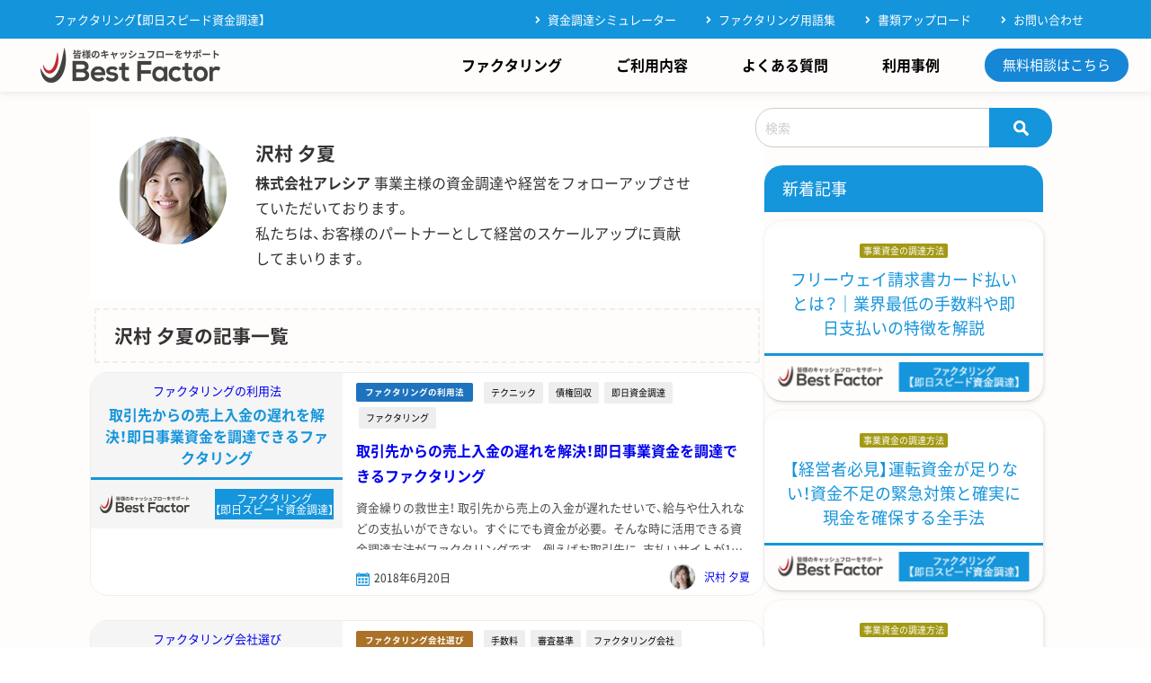

--- FILE ---
content_type: text/html; charset=UTF-8
request_url: https://bestfactor.jp/author/bestfactor-004/
body_size: 29409
content:
<!DOCTYPE html>
<html lang="ja">

	<head><meta charset="UTF-8"><script>if(navigator.userAgent.match(/MSIE|Internet Explorer/i)||navigator.userAgent.match(/Trident\/7\..*?rv:11/i)){var href=document.location.href;if(!href.match(/[?&]nowprocket/)){if(href.indexOf("?")==-1){if(href.indexOf("#")==-1){document.location.href=href+"?nowprocket=1"}else{document.location.href=href.replace("#","?nowprocket=1#")}}else{if(href.indexOf("#")==-1){document.location.href=href+"&nowprocket=1"}else{document.location.href=href.replace("#","&nowprocket=1#")}}}}</script><script>(()=>{class RocketLazyLoadScripts{constructor(){this.v="2.0.4",this.userEvents=["keydown","keyup","mousedown","mouseup","mousemove","mouseover","mouseout","touchmove","touchstart","touchend","touchcancel","wheel","click","dblclick","input"],this.attributeEvents=["onblur","onclick","oncontextmenu","ondblclick","onfocus","onmousedown","onmouseenter","onmouseleave","onmousemove","onmouseout","onmouseover","onmouseup","onmousewheel","onscroll","onsubmit"]}async t(){this.i(),this.o(),/iP(ad|hone)/.test(navigator.userAgent)&&this.h(),this.u(),this.l(this),this.m(),this.k(this),this.p(this),this._(),await Promise.all([this.R(),this.L()]),this.lastBreath=Date.now(),this.S(this),this.P(),this.D(),this.O(),this.M(),await this.C(this.delayedScripts.normal),await this.C(this.delayedScripts.defer),await this.C(this.delayedScripts.async),await this.T(),await this.F(),await this.j(),await this.A(),window.dispatchEvent(new Event("rocket-allScriptsLoaded")),this.everythingLoaded=!0,this.lastTouchEnd&&await new Promise(t=>setTimeout(t,500-Date.now()+this.lastTouchEnd)),this.I(),this.H(),this.U(),this.W()}i(){this.CSPIssue=sessionStorage.getItem("rocketCSPIssue"),document.addEventListener("securitypolicyviolation",t=>{this.CSPIssue||"script-src-elem"!==t.violatedDirective||"data"!==t.blockedURI||(this.CSPIssue=!0,sessionStorage.setItem("rocketCSPIssue",!0))},{isRocket:!0})}o(){window.addEventListener("pageshow",t=>{this.persisted=t.persisted,this.realWindowLoadedFired=!0},{isRocket:!0}),window.addEventListener("pagehide",()=>{this.onFirstUserAction=null},{isRocket:!0})}h(){let t;function e(e){t=e}window.addEventListener("touchstart",e,{isRocket:!0}),window.addEventListener("touchend",function i(o){o.changedTouches[0]&&t.changedTouches[0]&&Math.abs(o.changedTouches[0].pageX-t.changedTouches[0].pageX)<10&&Math.abs(o.changedTouches[0].pageY-t.changedTouches[0].pageY)<10&&o.timeStamp-t.timeStamp<200&&(window.removeEventListener("touchstart",e,{isRocket:!0}),window.removeEventListener("touchend",i,{isRocket:!0}),"INPUT"===o.target.tagName&&"text"===o.target.type||(o.target.dispatchEvent(new TouchEvent("touchend",{target:o.target,bubbles:!0})),o.target.dispatchEvent(new MouseEvent("mouseover",{target:o.target,bubbles:!0})),o.target.dispatchEvent(new PointerEvent("click",{target:o.target,bubbles:!0,cancelable:!0,detail:1,clientX:o.changedTouches[0].clientX,clientY:o.changedTouches[0].clientY})),event.preventDefault()))},{isRocket:!0})}q(t){this.userActionTriggered||("mousemove"!==t.type||this.firstMousemoveIgnored?"keyup"===t.type||"mouseover"===t.type||"mouseout"===t.type||(this.userActionTriggered=!0,this.onFirstUserAction&&this.onFirstUserAction()):this.firstMousemoveIgnored=!0),"click"===t.type&&t.preventDefault(),t.stopPropagation(),t.stopImmediatePropagation(),"touchstart"===this.lastEvent&&"touchend"===t.type&&(this.lastTouchEnd=Date.now()),"click"===t.type&&(this.lastTouchEnd=0),this.lastEvent=t.type,t.composedPath&&t.composedPath()[0].getRootNode()instanceof ShadowRoot&&(t.rocketTarget=t.composedPath()[0]),this.savedUserEvents.push(t)}u(){this.savedUserEvents=[],this.userEventHandler=this.q.bind(this),this.userEvents.forEach(t=>window.addEventListener(t,this.userEventHandler,{passive:!1,isRocket:!0})),document.addEventListener("visibilitychange",this.userEventHandler,{isRocket:!0})}U(){this.userEvents.forEach(t=>window.removeEventListener(t,this.userEventHandler,{passive:!1,isRocket:!0})),document.removeEventListener("visibilitychange",this.userEventHandler,{isRocket:!0}),this.savedUserEvents.forEach(t=>{(t.rocketTarget||t.target).dispatchEvent(new window[t.constructor.name](t.type,t))})}m(){const t="return false",e=Array.from(this.attributeEvents,t=>"data-rocket-"+t),i="["+this.attributeEvents.join("],[")+"]",o="[data-rocket-"+this.attributeEvents.join("],[data-rocket-")+"]",s=(e,i,o)=>{o&&o!==t&&(e.setAttribute("data-rocket-"+i,o),e["rocket"+i]=new Function("event",o),e.setAttribute(i,t))};new MutationObserver(t=>{for(const n of t)"attributes"===n.type&&(n.attributeName.startsWith("data-rocket-")||this.everythingLoaded?n.attributeName.startsWith("data-rocket-")&&this.everythingLoaded&&this.N(n.target,n.attributeName.substring(12)):s(n.target,n.attributeName,n.target.getAttribute(n.attributeName))),"childList"===n.type&&n.addedNodes.forEach(t=>{if(t.nodeType===Node.ELEMENT_NODE)if(this.everythingLoaded)for(const i of[t,...t.querySelectorAll(o)])for(const t of i.getAttributeNames())e.includes(t)&&this.N(i,t.substring(12));else for(const e of[t,...t.querySelectorAll(i)])for(const t of e.getAttributeNames())this.attributeEvents.includes(t)&&s(e,t,e.getAttribute(t))})}).observe(document,{subtree:!0,childList:!0,attributeFilter:[...this.attributeEvents,...e]})}I(){this.attributeEvents.forEach(t=>{document.querySelectorAll("[data-rocket-"+t+"]").forEach(e=>{this.N(e,t)})})}N(t,e){const i=t.getAttribute("data-rocket-"+e);i&&(t.setAttribute(e,i),t.removeAttribute("data-rocket-"+e))}k(t){Object.defineProperty(HTMLElement.prototype,"onclick",{get(){return this.rocketonclick||null},set(e){this.rocketonclick=e,this.setAttribute(t.everythingLoaded?"onclick":"data-rocket-onclick","this.rocketonclick(event)")}})}S(t){function e(e,i){let o=e[i];e[i]=null,Object.defineProperty(e,i,{get:()=>o,set(s){t.everythingLoaded?o=s:e["rocket"+i]=o=s}})}e(document,"onreadystatechange"),e(window,"onload"),e(window,"onpageshow");try{Object.defineProperty(document,"readyState",{get:()=>t.rocketReadyState,set(e){t.rocketReadyState=e},configurable:!0}),document.readyState="loading"}catch(t){console.log("WPRocket DJE readyState conflict, bypassing")}}l(t){this.originalAddEventListener=EventTarget.prototype.addEventListener,this.originalRemoveEventListener=EventTarget.prototype.removeEventListener,this.savedEventListeners=[],EventTarget.prototype.addEventListener=function(e,i,o){o&&o.isRocket||!t.B(e,this)&&!t.userEvents.includes(e)||t.B(e,this)&&!t.userActionTriggered||e.startsWith("rocket-")||t.everythingLoaded?t.originalAddEventListener.call(this,e,i,o):(t.savedEventListeners.push({target:this,remove:!1,type:e,func:i,options:o}),"mouseenter"!==e&&"mouseleave"!==e||t.originalAddEventListener.call(this,e,t.savedUserEvents.push,o))},EventTarget.prototype.removeEventListener=function(e,i,o){o&&o.isRocket||!t.B(e,this)&&!t.userEvents.includes(e)||t.B(e,this)&&!t.userActionTriggered||e.startsWith("rocket-")||t.everythingLoaded?t.originalRemoveEventListener.call(this,e,i,o):t.savedEventListeners.push({target:this,remove:!0,type:e,func:i,options:o})}}J(t,e){this.savedEventListeners=this.savedEventListeners.filter(i=>{let o=i.type,s=i.target||window;return e!==o||t!==s||(this.B(o,s)&&(i.type="rocket-"+o),this.$(i),!1)})}H(){EventTarget.prototype.addEventListener=this.originalAddEventListener,EventTarget.prototype.removeEventListener=this.originalRemoveEventListener,this.savedEventListeners.forEach(t=>this.$(t))}$(t){t.remove?this.originalRemoveEventListener.call(t.target,t.type,t.func,t.options):this.originalAddEventListener.call(t.target,t.type,t.func,t.options)}p(t){let e;function i(e){return t.everythingLoaded?e:e.split(" ").map(t=>"load"===t||t.startsWith("load.")?"rocket-jquery-load":t).join(" ")}function o(o){function s(e){const s=o.fn[e];o.fn[e]=o.fn.init.prototype[e]=function(){return this[0]===window&&t.userActionTriggered&&("string"==typeof arguments[0]||arguments[0]instanceof String?arguments[0]=i(arguments[0]):"object"==typeof arguments[0]&&Object.keys(arguments[0]).forEach(t=>{const e=arguments[0][t];delete arguments[0][t],arguments[0][i(t)]=e})),s.apply(this,arguments),this}}if(o&&o.fn&&!t.allJQueries.includes(o)){const e={DOMContentLoaded:[],"rocket-DOMContentLoaded":[]};for(const t in e)document.addEventListener(t,()=>{e[t].forEach(t=>t())},{isRocket:!0});o.fn.ready=o.fn.init.prototype.ready=function(i){function s(){parseInt(o.fn.jquery)>2?setTimeout(()=>i.bind(document)(o)):i.bind(document)(o)}return"function"==typeof i&&(t.realDomReadyFired?!t.userActionTriggered||t.fauxDomReadyFired?s():e["rocket-DOMContentLoaded"].push(s):e.DOMContentLoaded.push(s)),o([])},s("on"),s("one"),s("off"),t.allJQueries.push(o)}e=o}t.allJQueries=[],o(window.jQuery),Object.defineProperty(window,"jQuery",{get:()=>e,set(t){o(t)}})}P(){const t=new Map;document.write=document.writeln=function(e){const i=document.currentScript,o=document.createRange(),s=i.parentElement;let n=t.get(i);void 0===n&&(n=i.nextSibling,t.set(i,n));const c=document.createDocumentFragment();o.setStart(c,0),c.appendChild(o.createContextualFragment(e)),s.insertBefore(c,n)}}async R(){return new Promise(t=>{this.userActionTriggered?t():this.onFirstUserAction=t})}async L(){return new Promise(t=>{document.addEventListener("DOMContentLoaded",()=>{this.realDomReadyFired=!0,t()},{isRocket:!0})})}async j(){return this.realWindowLoadedFired?Promise.resolve():new Promise(t=>{window.addEventListener("load",t,{isRocket:!0})})}M(){this.pendingScripts=[];this.scriptsMutationObserver=new MutationObserver(t=>{for(const e of t)e.addedNodes.forEach(t=>{"SCRIPT"!==t.tagName||t.noModule||t.isWPRocket||this.pendingScripts.push({script:t,promise:new Promise(e=>{const i=()=>{const i=this.pendingScripts.findIndex(e=>e.script===t);i>=0&&this.pendingScripts.splice(i,1),e()};t.addEventListener("load",i,{isRocket:!0}),t.addEventListener("error",i,{isRocket:!0}),setTimeout(i,1e3)})})})}),this.scriptsMutationObserver.observe(document,{childList:!0,subtree:!0})}async F(){await this.X(),this.pendingScripts.length?(await this.pendingScripts[0].promise,await this.F()):this.scriptsMutationObserver.disconnect()}D(){this.delayedScripts={normal:[],async:[],defer:[]},document.querySelectorAll("script[type$=rocketlazyloadscript]").forEach(t=>{t.hasAttribute("data-rocket-src")?t.hasAttribute("async")&&!1!==t.async?this.delayedScripts.async.push(t):t.hasAttribute("defer")&&!1!==t.defer||"module"===t.getAttribute("data-rocket-type")?this.delayedScripts.defer.push(t):this.delayedScripts.normal.push(t):this.delayedScripts.normal.push(t)})}async _(){await this.L();let t=[];document.querySelectorAll("script[type$=rocketlazyloadscript][data-rocket-src]").forEach(e=>{let i=e.getAttribute("data-rocket-src");if(i&&!i.startsWith("data:")){i.startsWith("//")&&(i=location.protocol+i);try{const o=new URL(i).origin;o!==location.origin&&t.push({src:o,crossOrigin:e.crossOrigin||"module"===e.getAttribute("data-rocket-type")})}catch(t){}}}),t=[...new Map(t.map(t=>[JSON.stringify(t),t])).values()],this.Y(t,"preconnect")}async G(t){if(await this.K(),!0!==t.noModule||!("noModule"in HTMLScriptElement.prototype))return new Promise(e=>{let i;function o(){(i||t).setAttribute("data-rocket-status","executed"),e()}try{if(navigator.userAgent.includes("Firefox/")||""===navigator.vendor||this.CSPIssue)i=document.createElement("script"),[...t.attributes].forEach(t=>{let e=t.nodeName;"type"!==e&&("data-rocket-type"===e&&(e="type"),"data-rocket-src"===e&&(e="src"),i.setAttribute(e,t.nodeValue))}),t.text&&(i.text=t.text),t.nonce&&(i.nonce=t.nonce),i.hasAttribute("src")?(i.addEventListener("load",o,{isRocket:!0}),i.addEventListener("error",()=>{i.setAttribute("data-rocket-status","failed-network"),e()},{isRocket:!0}),setTimeout(()=>{i.isConnected||e()},1)):(i.text=t.text,o()),i.isWPRocket=!0,t.parentNode.replaceChild(i,t);else{const i=t.getAttribute("data-rocket-type"),s=t.getAttribute("data-rocket-src");i?(t.type=i,t.removeAttribute("data-rocket-type")):t.removeAttribute("type"),t.addEventListener("load",o,{isRocket:!0}),t.addEventListener("error",i=>{this.CSPIssue&&i.target.src.startsWith("data:")?(console.log("WPRocket: CSP fallback activated"),t.removeAttribute("src"),this.G(t).then(e)):(t.setAttribute("data-rocket-status","failed-network"),e())},{isRocket:!0}),s?(t.fetchPriority="high",t.removeAttribute("data-rocket-src"),t.src=s):t.src="data:text/javascript;base64,"+window.btoa(unescape(encodeURIComponent(t.text)))}}catch(i){t.setAttribute("data-rocket-status","failed-transform"),e()}});t.setAttribute("data-rocket-status","skipped")}async C(t){const e=t.shift();return e?(e.isConnected&&await this.G(e),this.C(t)):Promise.resolve()}O(){this.Y([...this.delayedScripts.normal,...this.delayedScripts.defer,...this.delayedScripts.async],"preload")}Y(t,e){this.trash=this.trash||[];let i=!0;var o=document.createDocumentFragment();t.forEach(t=>{const s=t.getAttribute&&t.getAttribute("data-rocket-src")||t.src;if(s&&!s.startsWith("data:")){const n=document.createElement("link");n.href=s,n.rel=e,"preconnect"!==e&&(n.as="script",n.fetchPriority=i?"high":"low"),t.getAttribute&&"module"===t.getAttribute("data-rocket-type")&&(n.crossOrigin=!0),t.crossOrigin&&(n.crossOrigin=t.crossOrigin),t.integrity&&(n.integrity=t.integrity),t.nonce&&(n.nonce=t.nonce),o.appendChild(n),this.trash.push(n),i=!1}}),document.head.appendChild(o)}W(){this.trash.forEach(t=>t.remove())}async T(){try{document.readyState="interactive"}catch(t){}this.fauxDomReadyFired=!0;try{await this.K(),this.J(document,"readystatechange"),document.dispatchEvent(new Event("rocket-readystatechange")),await this.K(),document.rocketonreadystatechange&&document.rocketonreadystatechange(),await this.K(),this.J(document,"DOMContentLoaded"),document.dispatchEvent(new Event("rocket-DOMContentLoaded")),await this.K(),this.J(window,"DOMContentLoaded"),window.dispatchEvent(new Event("rocket-DOMContentLoaded"))}catch(t){console.error(t)}}async A(){try{document.readyState="complete"}catch(t){}try{await this.K(),this.J(document,"readystatechange"),document.dispatchEvent(new Event("rocket-readystatechange")),await this.K(),document.rocketonreadystatechange&&document.rocketonreadystatechange(),await this.K(),this.J(window,"load"),window.dispatchEvent(new Event("rocket-load")),await this.K(),window.rocketonload&&window.rocketonload(),await this.K(),this.allJQueries.forEach(t=>t(window).trigger("rocket-jquery-load")),await this.K(),this.J(window,"pageshow");const t=new Event("rocket-pageshow");t.persisted=this.persisted,window.dispatchEvent(t),await this.K(),window.rocketonpageshow&&window.rocketonpageshow({persisted:this.persisted})}catch(t){console.error(t)}}async K(){Date.now()-this.lastBreath>45&&(await this.X(),this.lastBreath=Date.now())}async X(){return document.hidden?new Promise(t=>setTimeout(t)):new Promise(t=>requestAnimationFrame(t))}B(t,e){return e===document&&"readystatechange"===t||(e===document&&"DOMContentLoaded"===t||(e===window&&"DOMContentLoaded"===t||(e===window&&"load"===t||e===window&&"pageshow"===t)))}static run(){(new RocketLazyLoadScripts).t()}}RocketLazyLoadScripts.run()})();</script>
		
		<meta http-equiv="X-UA-Compatible" content="IE=edge"/>
		<meta name="theme-color" content="#1594db">
		<meta name="renderer" content="webkit">
		<meta name="format-detection" content="telephone=no, email=no, address=no">
		<meta name="viewport" content="initial-scale=1, maximum-scale=1, minimum-scale=1, user-scalable=no">
		<meta name="facebook-domain-verification" content="4wdensno5uitg69xlbhyueh4rs24an" />
		<meta name="format-detection" content="telephone=no">
		
				
		
		<link rel="shortcut icon" type="image/png" href="https://bestfactor.jp/wp-content/themes/diver_child/images/favicon.png">
		<title>  沢村 夕夏</title>
<link data-rocket-preload as="style" href="https://fonts.googleapis.com/css2?family=Noto+Sans+JP:wght@100..900&#038;family=Noto+Serif+JP:wght@200..900&#038;display=swap" rel="preload">
<link href="https://fonts.googleapis.com/css2?family=Noto+Sans+JP:wght@100..900&#038;family=Noto+Serif+JP:wght@200..900&#038;display=swap" media="print" onload="this.media=&#039;all&#039;" rel="stylesheet">
<noscript data-wpr-hosted-gf-parameters=""><link rel="stylesheet" href="https://fonts.googleapis.com/css2?family=Noto+Sans+JP:wght@100..900&#038;family=Noto+Serif+JP:wght@200..900&#038;display=swap"></noscript>
		
		<link rel="preload" as="font" type="font/woff" href="/wp-content/themes/diver_child/fonts/slick.woff" crossorigin>
		<link rel="preconnect" href="https://fonts.googleapis.com">
		<link rel="preconnect" href="https://fonts.gstatic.com" crossorigin>
		<link rel="preconnect dns-prefetch" href="//js.ptengine.jp">
		<link rel="preconnect dns-prefetch" href="//maxcdn.bootstrapcdn.com">
		<link rel="preconnect dns-prefetch" href="//www.googletagmanager.com">
		<link rel="preconnect dns-prefetch" href="//fonts.googleapis.com">
		<link rel="preconnect dns-prefetch" href="//use.typekit.net/">
		<link rel="preconnect dns-prefetch" href="//vxml4.plavxml.com">
		
						<link rel="canonical" href="https://bestfactor.jp">
		<link rel="shortcut icon" href="https://bestfactor.jp/wp-content/uploads/2018/02/bestfactor-logo.png">
		<link rel="apple-touch-icon" href="https://bestfactor.jp/wp-content/uploads/2018/02/bestfactor-logo.png">
		<!--[if IE]>
			<link rel="shortcut icon" href="https://bestfactor.jp/wp-content/uploads/2018/02/bestfactor-logo.png">
		<![endif]-->
		
		<meta name='robots' content='max-image-preview, noindex' />
	<style>img:is([sizes="auto" i], [sizes^="auto," i]) { contain-intrinsic-size: 3000px 1500px }</style>
	
<!-- Google Tag Manager for WordPress by gtm4wp.com -->
<script data-cfasync="false" data-pagespeed-no-defer>
	var gtm4wp_datalayer_name = "dataLayer";
	var dataLayer = dataLayer || [];
</script>
<!-- End Google Tag Manager for WordPress by gtm4wp.com --><link rel='dns-prefetch' href='//cdnjs.cloudflare.com' />
<link href='https://fonts.gstatic.com' crossorigin rel='preconnect' />
<style id='co-authors-plus-coauthors-style-inline-css' type='text/css'>
.wp-block-co-authors-plus-coauthors.is-layout-flow [class*=wp-block-co-authors-plus]{display:inline}

</style>
<style id='co-authors-plus-avatar-style-inline-css' type='text/css'>
.wp-block-co-authors-plus-avatar :where(img){height:auto;max-width:100%;vertical-align:bottom}.wp-block-co-authors-plus-coauthors.is-layout-flow .wp-block-co-authors-plus-avatar :where(img){vertical-align:middle}.wp-block-co-authors-plus-avatar:is(.alignleft,.alignright){display:table}.wp-block-co-authors-plus-avatar.aligncenter{display:table;margin-inline:auto}

</style>
<style id='co-authors-plus-image-style-inline-css' type='text/css'>
.wp-block-co-authors-plus-image{margin-bottom:0}.wp-block-co-authors-plus-image :where(img){height:auto;max-width:100%;vertical-align:bottom}.wp-block-co-authors-plus-coauthors.is-layout-flow .wp-block-co-authors-plus-image :where(img){vertical-align:middle}.wp-block-co-authors-plus-image:is(.alignfull,.alignwide) :where(img){width:100%}.wp-block-co-authors-plus-image:is(.alignleft,.alignright){display:table}.wp-block-co-authors-plus-image.aligncenter{display:table;margin-inline:auto}

</style>
<style id='classic-theme-styles-inline-css' type='text/css'>
/*! This file is auto-generated */
.wp-block-button__link{color:#fff;background-color:#32373c;border-radius:9999px;box-shadow:none;text-decoration:none;padding:calc(.667em + 2px) calc(1.333em + 2px);font-size:1.125em}.wp-block-file__button{background:#32373c;color:#fff;text-decoration:none}
</style>
<style id='global-styles-inline-css' type='text/css'>
:root{--wp--preset--aspect-ratio--square: 1;--wp--preset--aspect-ratio--4-3: 4/3;--wp--preset--aspect-ratio--3-4: 3/4;--wp--preset--aspect-ratio--3-2: 3/2;--wp--preset--aspect-ratio--2-3: 2/3;--wp--preset--aspect-ratio--16-9: 16/9;--wp--preset--aspect-ratio--9-16: 9/16;--wp--preset--color--black: #000;--wp--preset--color--cyan-bluish-gray: #abb8c3;--wp--preset--color--white: #fff;--wp--preset--color--pale-pink: #f78da7;--wp--preset--color--vivid-red: #cf2e2e;--wp--preset--color--luminous-vivid-orange: #ff6900;--wp--preset--color--luminous-vivid-amber: #fcb900;--wp--preset--color--light-green-cyan: #7bdcb5;--wp--preset--color--vivid-green-cyan: #00d084;--wp--preset--color--pale-cyan-blue: #8ed1fc;--wp--preset--color--vivid-cyan-blue: #0693e3;--wp--preset--color--vivid-purple: #9b51e0;--wp--preset--color--light-blue: #70b8f1;--wp--preset--color--light-red: #ff8178;--wp--preset--color--light-green: #2ac113;--wp--preset--color--light-yellow: #ffe822;--wp--preset--color--light-orange: #ffa30d;--wp--preset--color--blue: #00f;--wp--preset--color--red: #f00;--wp--preset--color--purple: #674970;--wp--preset--color--gray: #ccc;--wp--preset--gradient--vivid-cyan-blue-to-vivid-purple: linear-gradient(135deg,rgba(6,147,227,1) 0%,rgb(155,81,224) 100%);--wp--preset--gradient--light-green-cyan-to-vivid-green-cyan: linear-gradient(135deg,rgb(122,220,180) 0%,rgb(0,208,130) 100%);--wp--preset--gradient--luminous-vivid-amber-to-luminous-vivid-orange: linear-gradient(135deg,rgba(252,185,0,1) 0%,rgba(255,105,0,1) 100%);--wp--preset--gradient--luminous-vivid-orange-to-vivid-red: linear-gradient(135deg,rgba(255,105,0,1) 0%,rgb(207,46,46) 100%);--wp--preset--gradient--very-light-gray-to-cyan-bluish-gray: linear-gradient(135deg,rgb(238,238,238) 0%,rgb(169,184,195) 100%);--wp--preset--gradient--cool-to-warm-spectrum: linear-gradient(135deg,rgb(74,234,220) 0%,rgb(151,120,209) 20%,rgb(207,42,186) 40%,rgb(238,44,130) 60%,rgb(251,105,98) 80%,rgb(254,248,76) 100%);--wp--preset--gradient--blush-light-purple: linear-gradient(135deg,rgb(255,206,236) 0%,rgb(152,150,240) 100%);--wp--preset--gradient--blush-bordeaux: linear-gradient(135deg,rgb(254,205,165) 0%,rgb(254,45,45) 50%,rgb(107,0,62) 100%);--wp--preset--gradient--luminous-dusk: linear-gradient(135deg,rgb(255,203,112) 0%,rgb(199,81,192) 50%,rgb(65,88,208) 100%);--wp--preset--gradient--pale-ocean: linear-gradient(135deg,rgb(255,245,203) 0%,rgb(182,227,212) 50%,rgb(51,167,181) 100%);--wp--preset--gradient--electric-grass: linear-gradient(135deg,rgb(202,248,128) 0%,rgb(113,206,126) 100%);--wp--preset--gradient--midnight: linear-gradient(135deg,rgb(2,3,129) 0%,rgb(40,116,252) 100%);--wp--preset--font-size--small: 13px;--wp--preset--font-size--medium: 20px;--wp--preset--font-size--large: 36px;--wp--preset--font-size--x-large: 42px;--wp--preset--spacing--20: 0.44rem;--wp--preset--spacing--30: 0.67rem;--wp--preset--spacing--40: 1rem;--wp--preset--spacing--50: 1.5rem;--wp--preset--spacing--60: 2.25rem;--wp--preset--spacing--70: 3.38rem;--wp--preset--spacing--80: 5.06rem;--wp--preset--shadow--natural: 6px 6px 9px rgba(0, 0, 0, 0.2);--wp--preset--shadow--deep: 12px 12px 50px rgba(0, 0, 0, 0.4);--wp--preset--shadow--sharp: 6px 6px 0px rgba(0, 0, 0, 0.2);--wp--preset--shadow--outlined: 6px 6px 0px -3px rgba(255, 255, 255, 1), 6px 6px rgba(0, 0, 0, 1);--wp--preset--shadow--crisp: 6px 6px 0px rgba(0, 0, 0, 1);}:where(.is-layout-flex){gap: 0.5em;}:where(.is-layout-grid){gap: 0.5em;}body .is-layout-flex{display: flex;}.is-layout-flex{flex-wrap: wrap;align-items: center;}.is-layout-flex > :is(*, div){margin: 0;}body .is-layout-grid{display: grid;}.is-layout-grid > :is(*, div){margin: 0;}:where(.wp-block-columns.is-layout-flex){gap: 2em;}:where(.wp-block-columns.is-layout-grid){gap: 2em;}:where(.wp-block-post-template.is-layout-flex){gap: 1.25em;}:where(.wp-block-post-template.is-layout-grid){gap: 1.25em;}.has-black-color{color: var(--wp--preset--color--black) !important;}.has-cyan-bluish-gray-color{color: var(--wp--preset--color--cyan-bluish-gray) !important;}.has-white-color{color: var(--wp--preset--color--white) !important;}.has-pale-pink-color{color: var(--wp--preset--color--pale-pink) !important;}.has-vivid-red-color{color: var(--wp--preset--color--vivid-red) !important;}.has-luminous-vivid-orange-color{color: var(--wp--preset--color--luminous-vivid-orange) !important;}.has-luminous-vivid-amber-color{color: var(--wp--preset--color--luminous-vivid-amber) !important;}.has-light-green-cyan-color{color: var(--wp--preset--color--light-green-cyan) !important;}.has-vivid-green-cyan-color{color: var(--wp--preset--color--vivid-green-cyan) !important;}.has-pale-cyan-blue-color{color: var(--wp--preset--color--pale-cyan-blue) !important;}.has-vivid-cyan-blue-color{color: var(--wp--preset--color--vivid-cyan-blue) !important;}.has-vivid-purple-color{color: var(--wp--preset--color--vivid-purple) !important;}.has-black-background-color{background-color: var(--wp--preset--color--black) !important;}.has-cyan-bluish-gray-background-color{background-color: var(--wp--preset--color--cyan-bluish-gray) !important;}.has-white-background-color{background-color: var(--wp--preset--color--white) !important;}.has-pale-pink-background-color{background-color: var(--wp--preset--color--pale-pink) !important;}.has-vivid-red-background-color{background-color: var(--wp--preset--color--vivid-red) !important;}.has-luminous-vivid-orange-background-color{background-color: var(--wp--preset--color--luminous-vivid-orange) !important;}.has-luminous-vivid-amber-background-color{background-color: var(--wp--preset--color--luminous-vivid-amber) !important;}.has-light-green-cyan-background-color{background-color: var(--wp--preset--color--light-green-cyan) !important;}.has-vivid-green-cyan-background-color{background-color: var(--wp--preset--color--vivid-green-cyan) !important;}.has-pale-cyan-blue-background-color{background-color: var(--wp--preset--color--pale-cyan-blue) !important;}.has-vivid-cyan-blue-background-color{background-color: var(--wp--preset--color--vivid-cyan-blue) !important;}.has-vivid-purple-background-color{background-color: var(--wp--preset--color--vivid-purple) !important;}.has-black-border-color{border-color: var(--wp--preset--color--black) !important;}.has-cyan-bluish-gray-border-color{border-color: var(--wp--preset--color--cyan-bluish-gray) !important;}.has-white-border-color{border-color: var(--wp--preset--color--white) !important;}.has-pale-pink-border-color{border-color: var(--wp--preset--color--pale-pink) !important;}.has-vivid-red-border-color{border-color: var(--wp--preset--color--vivid-red) !important;}.has-luminous-vivid-orange-border-color{border-color: var(--wp--preset--color--luminous-vivid-orange) !important;}.has-luminous-vivid-amber-border-color{border-color: var(--wp--preset--color--luminous-vivid-amber) !important;}.has-light-green-cyan-border-color{border-color: var(--wp--preset--color--light-green-cyan) !important;}.has-vivid-green-cyan-border-color{border-color: var(--wp--preset--color--vivid-green-cyan) !important;}.has-pale-cyan-blue-border-color{border-color: var(--wp--preset--color--pale-cyan-blue) !important;}.has-vivid-cyan-blue-border-color{border-color: var(--wp--preset--color--vivid-cyan-blue) !important;}.has-vivid-purple-border-color{border-color: var(--wp--preset--color--vivid-purple) !important;}.has-vivid-cyan-blue-to-vivid-purple-gradient-background{background: var(--wp--preset--gradient--vivid-cyan-blue-to-vivid-purple) !important;}.has-light-green-cyan-to-vivid-green-cyan-gradient-background{background: var(--wp--preset--gradient--light-green-cyan-to-vivid-green-cyan) !important;}.has-luminous-vivid-amber-to-luminous-vivid-orange-gradient-background{background: var(--wp--preset--gradient--luminous-vivid-amber-to-luminous-vivid-orange) !important;}.has-luminous-vivid-orange-to-vivid-red-gradient-background{background: var(--wp--preset--gradient--luminous-vivid-orange-to-vivid-red) !important;}.has-very-light-gray-to-cyan-bluish-gray-gradient-background{background: var(--wp--preset--gradient--very-light-gray-to-cyan-bluish-gray) !important;}.has-cool-to-warm-spectrum-gradient-background{background: var(--wp--preset--gradient--cool-to-warm-spectrum) !important;}.has-blush-light-purple-gradient-background{background: var(--wp--preset--gradient--blush-light-purple) !important;}.has-blush-bordeaux-gradient-background{background: var(--wp--preset--gradient--blush-bordeaux) !important;}.has-luminous-dusk-gradient-background{background: var(--wp--preset--gradient--luminous-dusk) !important;}.has-pale-ocean-gradient-background{background: var(--wp--preset--gradient--pale-ocean) !important;}.has-electric-grass-gradient-background{background: var(--wp--preset--gradient--electric-grass) !important;}.has-midnight-gradient-background{background: var(--wp--preset--gradient--midnight) !important;}.has-small-font-size{font-size: var(--wp--preset--font-size--small) !important;}.has-medium-font-size{font-size: var(--wp--preset--font-size--medium) !important;}.has-large-font-size{font-size: var(--wp--preset--font-size--large) !important;}.has-x-large-font-size{font-size: var(--wp--preset--font-size--x-large) !important;}
:where(.wp-block-post-template.is-layout-flex){gap: 1.25em;}:where(.wp-block-post-template.is-layout-grid){gap: 1.25em;}
:where(.wp-block-columns.is-layout-flex){gap: 2em;}:where(.wp-block-columns.is-layout-grid){gap: 2em;}
:root :where(.wp-block-pullquote){font-size: 1.5em;line-height: 1.6;}
</style>
<link data-minify="1"   rel='stylesheet'  href='https://bestfactor.jp/wp-content/cache/min/1/wp-content/plugins/widget-options/assets/css/widget-options.css?ver=1764924087'  media='all'>
<link   rel='stylesheet'  href='https://bestfactor.jp/wp-content/plugins/affiliate-wp/assets/css/forms.min.css?ver=2.30.1&#038;theme=4.9.9'  media='all'>
<link data-minify="1"   rel='stylesheet'  href='https://bestfactor.jp/wp-content/cache/min/1/wp-content/themes/diver_child/css/fluent-form-styles.css?ver=1764924087'  media=''>
<link data-minify="1"   rel='stylesheet'  href='https://bestfactor.jp/wp-content/cache/min/1/wp-content/themes/diver_child/css/customize.css?ver=1764924087'  media=''>
<link   rel='stylesheet'  href='https://bestfactor.jp/wp-content/themes/diver/css/style.min.css?ver=6.7.4&#038;theme=4.9.9'  media='all'>
<link data-minify="1"   rel='stylesheet'  href='https://bestfactor.jp/wp-content/cache/min/1/wp-content/themes/diver_child/style.css?ver=1764924087'  media='all'>
<link data-minify="1"   rel='stylesheet'  href='https://bestfactor.jp/wp-content/cache/min/1/wp-content/plugins/cf7-conditional-fields/style.css?ver=1764924087'  media='all'>
<script type="rocketlazyloadscript" data-rocket-type="text/javascript"data-rocket-src="https://bestfactor.jp/wp-includes/js/jquery/jquery.min.js?ver=3.7.1&amp;theme=4.9.9" id="jquery-core-js" data-rocket-defer defer></script>
<script type="text/javascript" id="jquery-cookie-js-extra">
/* <![CDATA[ */
var affwp_scripts = {"ajaxurl":"https:\/\/bestfactor.jp\/wp-admin\/admin-ajax.php"};
/* ]]> */
</script>
<script type="rocketlazyloadscript" data-rocket-type="text/javascript"data-rocket-src="https://bestfactor.jp/wp-content/plugins/affiliate-wp/assets/js/jquery.cookie.min.js?ver=1.4.0&amp;theme=4.9.9" id="jquery-cookie-js" data-rocket-defer defer></script>
<script type="text/javascript" id="affwp-tracking-js-extra">
/* <![CDATA[ */
var affwp_debug_vars = {"integrations":[],"version":"2.30.1","currency":"JPY","ref_cookie":"affwp_ref","visit_cookie":"affwp_ref_visit_id","campaign_cookie":"affwp_campaign"};
/* ]]> */
</script>
<script type="rocketlazyloadscript" data-rocket-type="text/javascript"data-rocket-src="https://bestfactor.jp/wp-content/plugins/affiliate-wp/assets/js/tracking.min.js?ver=2.30.1&amp;theme=4.9.9" id="affwp-tracking-js" data-rocket-defer defer></script>
<script type="rocketlazyloadscript" data-rocket-type="text/javascript"data-rocket-src="https://bestfactor.jp/wp-content/themes/diver_child/js/jquery.min.js?ver=1.0.0&amp;theme=4.9.9" id="jquery-js-new-js" data-rocket-defer defer></script>
<script type="rocketlazyloadscript" data-minify="1"   data-rocket-type="text/javascript"data-rocket-src="https://bestfactor.jp/wp-content/cache/min/1/wp-content/themes/diver_child/js/lem_counter.js?ver=1768417737" id="jquery-js2-new-js" data-rocket-defer defer></script>
<script type="rocketlazyloadscript" data-rocket-type="text/javascript"data-rocket-src="https://bestfactor.jp/wp-content/themes/diver_child/js/TweenLite.min.js?ver=1.0.0&amp;theme=4.9.9" id="jquery-js3-new-js" data-rocket-defer defer></script>
<script type="rocketlazyloadscript" data-minify="1"   data-rocket-type="text/javascript"data-rocket-src="https://bestfactor.jp/wp-content/cache/min/1/wp-content/themes/diver_child/js/slick.js?ver=1768417737" id="slick-js2-new-js" data-rocket-defer defer></script>
		<script type="rocketlazyloadscript" data-rocket-type="text/javascript">
		var AFFWP = AFFWP || {};
		AFFWP.referral_var = 'fer';
		AFFWP.expiration = 30;
		AFFWP.debug = 0;


		AFFWP.referral_credit_last = 0;
		</script>

<!-- Google Tag Manager for WordPress by gtm4wp.com -->
<!-- GTM Container placement set to automatic -->
<script data-cfasync="false" data-pagespeed-no-defer>
	var dataLayer_content = {"pagePostType":"post","pagePostType2":"author-post","pagePostAuthor":"沢村 夕夏"};
	dataLayer.push( dataLayer_content );
</script>
<script type="rocketlazyloadscript" data-cfasync="false" data-pagespeed-no-defer>
(function(w,d,s,l,i){w[l]=w[l]||[];w[l].push({'gtm.start':
new Date().getTime(),event:'gtm.js'});var f=d.getElementsByTagName(s)[0],
j=d.createElement(s),dl=l!='dataLayer'?'&l='+l:'';j.async=true;j.src=
'//www.googletagmanager.com/gtm.js?id='+i+dl;f.parentNode.insertBefore(j,f);
})(window,document,'script','dataLayer','GTM-N446WV2');
</script>
<!-- End Google Tag Manager for WordPress by gtm4wp.com --><script type="application/ld+json" class="json-ld">[]</script>
<style>body{background-image:url('');}</style> <style> #onlynav ul ul,#nav_fixed #nav ul ul,.header-logo #nav ul ul {visibility:hidden;opacity:0;transition:.2s ease-in-out;transform:translateY(10px);}#onlynav ul ul ul,#nav_fixed #nav ul ul ul,.header-logo #nav ul ul ul {transform:translateX(-20px) translateY(0);}#onlynav ul li:hover > ul,#nav_fixed #nav ul li:hover > ul,.header-logo #nav ul li:hover > ul{visibility:visible;opacity:1;transform:translateY(0);}#onlynav ul ul li:hover > ul,#nav_fixed #nav ul ul li:hover > ul,.header-logo #nav ul ul li:hover > ul{transform:translateX(0) translateY(0);}</style><style>body{background-color:#fffcfc;color:#333333;}:where(a){color:#1595db;}:where(a):hover{color:#6495ED}:where(.content){color:#000000;}:where(.content) a{color:#6f97bc;}:where(.content) a:hover{color:#6495ED;}.header-wrap,#header ul.sub-menu, #header ul.children,#scrollnav,.description_sp{background:#ffffff;color:#333333}.header-wrap a,#scrollnav a,div.logo_title{color:#333355;}.header-wrap a:hover,div.logo_title:hover{color:#ffffff}.drawer-nav-btn span{background-color:#333355;}.drawer-nav-btn:before,.drawer-nav-btn:after {border-color:#333355;}#scrollnav ul li a{background:rgba(255,255,255,.8);color:#505050}.header_small_menu{background:#1595db;color:#fff}.header_small_menu a{color:#fff}.header_small_menu a:hover{color:#ffffff}#nav_fixed.fixed, #nav_fixed #nav ul ul{background:#ffffff;color:#333333}#nav_fixed.fixed a,#nav_fixed .logo_title{color:#333355}#nav_fixed.fixed a:hover{color:#6495ED}#nav_fixed .drawer-nav-btn:before,#nav_fixed .drawer-nav-btn:after{border-color:#333355;}#nav_fixed .drawer-nav-btn span{background-color:#333355;}#onlynav{background:#fff;color:#333}#onlynav ul li a{color:#333}#onlynav ul ul.sub-menu{background:#fff}#onlynav div > ul > li > a:before{border-color:#333}#onlynav ul > li:hover > a:hover,#onlynav ul>li:hover>a,#onlynav ul>li:hover li:hover>a,#onlynav ul li:hover ul li ul li:hover > a{background:#18256b;color:#fff}#onlynav ul li ul li ul:before{border-left-color:#fff}#onlynav ul li:last-child ul li ul:before{border-right-color:#fff}#bigfooter{background:#fff;color:#333333}#bigfooter a{color:#545454}#bigfooter a:hover{color:#6495ED}#footer{background:#fff;color:#999}#footer a{color:#484854}#footer a:hover{color:#6495ED}#sidebar .widget{background:#fff;color:#333;}#sidebar .widget a{color:#1595db;}#sidebar .widget a:hover{color:#6495ED;}.post-box-contents,#main-wrap #pickup_posts_container img,.hentry, #single-main .post-sub,.navigation,.single_thumbnail,.in_loop,#breadcrumb,.pickup-cat-list,.maintop-widget, .mainbottom-widget,#share_plz,.sticky-post-box,.catpage_content_wrap,.cat-post-main{background:#fff;}.post-box{border-color:#eee;}.drawer_content_title,.searchbox_content_title{background:#1595db;color:#ffffff;}.drawer-nav,#header_search{background:#fff}.drawer-nav,.drawer-nav a,#header_search,#header_search a{color:#000}#footer_sticky_menu{background:rgba(255,255,255,.8)}.footermenu_col{background:rgba(255,255,255,.8);color:#333;}a.page-numbers{background:#afafaf;color:#fff;}.pagination .current{background:#1595db;color:#fff;}</style><style>@media screen and (min-width:1201px){#main-wrap,.header-wrap .header-logo,.header_small_content,.bigfooter_wrap,.footer_content,.container_top_widget,.container_bottom_widget{width:1080px;}}@media screen and (max-width:1200px){ #main-wrap,.header-wrap .header-logo, .header_small_content, .bigfooter_wrap,.footer_content, .container_top_widget, .container_bottom_widget{width:90%;}}@media screen and (max-width:768px){#main-wrap,.header-wrap .header-logo,.header_small_content,.bigfooter_wrap,.footer_content,.container_top_widget,.container_bottom_widget{width:100%;}}@media screen and (min-width:960px){#sidebar {width:310px;}}</style><style type="text/css" id="diver-custom-heading-css">.content h2:where(:not([class])),:where(.is-editor-blocks) :where(.content) h2:not(.sc_heading){color:#ffffff;background-color:#333333;text-align:left;}.content h5:where(:not([class])),:where(.is-editor-blocks) :where(.content) h5:not(.sc_heading){color:#000;}</style><link rel="icon" href="https://bestfactor.jp/wp-content/uploads/2018/02/cropped-bestfactor-logo-3-32x32.png" sizes="32x32" />
<link rel="icon" href="https://bestfactor.jp/wp-content/uploads/2018/02/cropped-bestfactor-logo-3-192x192.png" sizes="192x192" />
<link rel="apple-touch-icon" href="https://bestfactor.jp/wp-content/uploads/2018/02/cropped-bestfactor-logo-3-180x180.png" />
<meta name="msapplication-TileImage" content="https://bestfactor.jp/wp-content/uploads/2018/02/cropped-bestfactor-logo-3-270x270.png" />
		<style type="text/css" id="wp-custom-css">
			@media (min-width: 650px) {
	
	.site-hero {
    padding: 150px 0 120px;
}}

@media (max-width: 650px){
.site-hero .hero-image {
    max-width: 95%;
}}

a.pamphlet-card img {
    height: 100%;
}

@media only screen and (min-width: 769px) {
	.pc_none {
		display: none;
	}
	.info-btn {
    margin: 0 0.5rem;
  }
}
@media only screen and (max-width: 768px) {
	.sp_none {
		display: none;
	}
	.site-footer .footer-info .info-btn a.linear-orange-bg svg {
    display: none;
  }
	.site-footer .footer-info .info-btn a span {
    width: 100%;
    padding: 0;
  }
	.site-footer .footer-info .info-btn a img {
    text-align: center;
    margin: auto;
		}
}

.qa-problem.qa-content dd {
    border-bottom: none!Important;
}		</style>
		<script type="rocketlazyloadscript" id="wpacu-preload-async-css-fallback">
/*! LoadCSS. [c]2020 Filament Group, Inc. MIT License */
/* This file is meant as a standalone workflow for
- testing support for link[rel=preload]
- enabling async CSS loading in browsers that do not support rel=preload
- applying rel preload css once loaded, whether supported or not.
*/
(function(w){"use strict";var wpacuLoadCSS=function(href,before,media,attributes){var doc=w.document;var ss=doc.createElement('link');var ref;if(before){ref=before}else{var refs=(doc.body||doc.getElementsByTagName('head')[0]).childNodes;ref=refs[refs.length-1]}
var sheets=doc.styleSheets;if(attributes){for(var attributeName in attributes){if(attributes.hasOwnProperty(attributeName)){ss.setAttribute(attributeName,attributes[attributeName])}}}
ss.rel="stylesheet";ss.href=href;ss.media="only x";function ready(cb){if(doc.body){return cb()}
setTimeout(function(){ready(cb)})}
ready(function(){ref.parentNode.insertBefore(ss,(before?ref:ref.nextSibling))});var onwpaculoadcssdefined=function(cb){var resolvedHref=ss.href;var i=sheets.length;while(i--){if(sheets[i].href===resolvedHref){return cb()}}
setTimeout(function(){onwpaculoadcssdefined(cb)})};function wpacuLoadCB(){if(ss.addEventListener){ss.removeEventListener("load",wpacuLoadCB)}
ss.media=media||"all"}
if(ss.addEventListener){ss.addEventListener("load",wpacuLoadCB)}
ss.onwpaculoadcssdefined=onwpaculoadcssdefined;onwpaculoadcssdefined(wpacuLoadCB);return ss};if(typeof exports!=="undefined"){exports.wpacuLoadCSS=wpacuLoadCSS}else{w.wpacuLoadCSS=wpacuLoadCSS}}(typeof global!=="undefined"?global:this))
</script><noscript><style id="rocket-lazyload-nojs-css">.rll-youtube-player, [data-lazy-src]{display:none !important;}</style></noscript>
		<!--<script src="https://js.ptengine.jp/7azjryti_antiFlicker.js" ></script>-->
		<!-- Optimize Next >
		<script type="rocketlazyloadscript">(function(p,r,o,j,e,c,t,g){
		p['_'+t]={};g=r.createElement('script');g.src='https://www.googletagmanager.com/gtm.js?id=GTM-'+t;r[o].prepend(g);
		g=r.createElement('style');g.innerText='.'+e+t+'{visibility:hidden!important}';r[o].prepend(g);
		r[o][j].add(e+t);setTimeout(function(){if(r[o][j].contains(e+t)){r[o][j].remove(e+t);p['_'+t]=0}},c)
		})(window,document,'documentElement','classList','loading',2000,'MG73SNLC')</script-->
		<!-- End Optimize Next -->
		<script>
		window.dataLayer = window.dataLayer || [];
		function ga4(){dataLayer.push(arguments);}
		</script>
		<script type="rocketlazyloadscript" data-rocket-type="text/javascript">var ct_replace_tel = '0120-767-014';</script>
		<script type="rocketlazyloadscript" data-minify="1" data-rocket-src="https://bestfactor.jp/wp-content/cache/min/1/js/replace_phone_number.js?ver=1768417737" data-rocket-defer defer></script>
	<meta name="generator" content="WP Rocket 3.20.2" data-wpr-features="wpr_delay_js wpr_defer_js wpr_minify_js wpr_lazyload_images wpr_image_dimensions wpr_minify_css wpr_preload_links wpr_desktop" /></head>

	<body data-rsssl=1 class="archive author author-bestfactor-004 author-10 wp-embed-responsive  l-sidebar-right">
		<div data-rocket-location-hash="29ccf98f054896b6f93ec33686d41ce1" id="fb-root"></div>
		<script type="rocketlazyloadscript" async defer crossorigin="anonymous">
	    ( function ( d, s, id ) {
		var js, fjs = d.getElementsByTagName( s )[ 0 ];
		if ( d.getElementById( id ) )
		    return;
		js = d.createElement( s );
		js.id = id;
		js.src = "https://connect.facebook.net/ja_JP/sdk.js#xfbml=1&version=v2.12&appId=";
		fjs.parentNode.insertBefore( js, fjs );
	    }( document, 'script', 'facebook-jssdk' ) );
		</script>
					<input type="checkbox" id="menu-status" class="menu-status" name="menu-status">
			<div data-rocket-location-hash="360ba5643f177edb3de98603fbd6a127" class="site-header no-home">
				<div data-rocket-location-hash="7485530d9342e313716c47e5670eddf7" class="header-top-inpage">
					<div data-rocket-location-hash="7b16eca0652d4703f83ba63e304f2030">ファクタリング【即日スピード資金調達】</div>
					<ul>
						<li><a href="https://bestfactor.jp/simulation/"><svg aria-hidden="true" focusable="false" data-prefix="fas" data-icon="angle-right" class="svg-inline--fa fa-angle-right fa-w-8" role="img" xmlns="http://www.w3.org/2000/svg" viewBox="0 0 256 512" width=12 height=12>
								<path fill="currentColor" d="M224.3 273l-136 136c-9.4 9.4-24.6 9.4-33.9 0l-22.6-22.6c-9.4-9.4-9.4-24.6 0-33.9l96.4-96.4-96.4-96.4c-9.4-9.4-9.4-24.6 0-33.9L54.3 103c9.4-9.4 24.6-9.4 33.9 0l136 136c9.5 9.4 9.5 24.6.1 34z"></path>
								</svg>資金調達シミュレーター</a>
						</li>
						<li><a href="https://bestfactor.jp/glossary/"><svg aria-hidden="true" focusable="false" data-prefix="fas" data-icon="angle-right" class="svg-inline--fa fa-angle-right fa-w-8" role="img" xmlns="http://www.w3.org/2000/svg" viewBox="0 0 256 512" width=12 height=12>
								<path fill="currentColor" d="M224.3 273l-136 136c-9.4 9.4-24.6 9.4-33.9 0l-22.6-22.6c-9.4-9.4-9.4-24.6 0-33.9l96.4-96.4-96.4-96.4c-9.4-9.4-9.4-24.6 0-33.9L54.3 103c9.4-9.4 24.6-9.4 33.9 0l136 136c9.5 9.4 9.5 24.6.1 34z"></path>
								</svg>ファクタリング用語集</a>
						</li>
						<li><a href="https://bestfactor.jp/service/contract-documents/"><svg aria-hidden="true" focusable="false" data-prefix="fas" data-icon="angle-right" class="svg-inline--fa fa-angle-right fa-w-8" role="img" xmlns="http://www.w3.org/2000/svg" viewBox="0 0 256 512" width=12 height=12>
								<path fill="currentColor" d="M224.3 273l-136 136c-9.4 9.4-24.6 9.4-33.9 0l-22.6-22.6c-9.4-9.4-9.4-24.6 0-33.9l96.4-96.4-96.4-96.4c-9.4-9.4-9.4-24.6 0-33.9L54.3 103c9.4-9.4 24.6-9.4 33.9 0l136 136c9.5 9.4 9.5 24.6.1 34z"></path>
								</svg>書類アップロード</a>
						</li>
						<li><a href="https://bestfactor.jp/procurement-form-2/"><svg aria-hidden="true" focusable="false" data-prefix="fas" data-icon="angle-right" class="svg-inline--fa fa-angle-right fa-w-8" role="img" xmlns="http://www.w3.org/2000/svg" viewBox="0 0 256 512" width=12 height=12>
								<path fill="currentColor" d="M224.3 273l-136 136c-9.4 9.4-24.6 9.4-33.9 0l-22.6-22.6c-9.4-9.4-9.4-24.6 0-33.9l96.4-96.4-96.4-96.4c-9.4-9.4-9.4-24.6 0-33.9L54.3 103c9.4-9.4 24.6-9.4 33.9 0l136 136c9.5 9.4 9.5 24.6.1 34z"></path>
								</svg>お問い合わせ</a>
						</li>
					</ul>
				</div>
				<div data-rocket-location-hash="293eb2fa255c5a2bf102e1918f1a9b19" class="header-wrapper">
					<a class="header-logo" href="https://bestfactor.jp/">
						<img width="400" height="77" src="data:image/svg+xml,%3Csvg%20xmlns='http://www.w3.org/2000/svg'%20viewBox='0%200%20400%2077'%3E%3C/svg%3E" alt="header" data-lazy-src="https://bestfactor.jp/wp-content/themes/diver_child/images/header-logo.png"><noscript><img width="400" height="77" src="https://bestfactor.jp/wp-content/themes/diver_child/images/header-logo.png" alt="header"></noscript>
					</a>

					<div data-rocket-location-hash="5212df10ae3d9526353163d328f28a2e" class="header-right">
						<div class="header-nav">
							<div class="menu-menuheader-container"><ul id="menu-menuheader" class="menu"><li id="menu-item-9898" class="menu-item menu-item-type-post_type menu-item-object-page menu-item-has-children menu-item-9898"><a href="https://bestfactor.jp/factoring-system/"><span class="jp">ファクタリング</span></a>
<ul class="sub-menu">
	<li id="menu-item-9782" class="menu-item menu-item-type-post_type menu-item-object-page menu-item-9782"><a href="https://bestfactor.jp/factoring-system/speed-deposit/">ファクタリングの入金までにかかる日数</a></li>
	<li id="menu-item-9783" class="menu-item menu-item-type-post_type menu-item-object-page menu-item-9783"><a href="https://bestfactor.jp/factoring-system/merit-demerit/">ファクタリングのメリット・デメリット</a></li>
	<li id="menu-item-9901" class="menu-item menu-item-type-post_type menu-item-object-page menu-item-9901"><a href="https://bestfactor.jp/factoring-system/medical-reward-factoring/">医療報酬ファクタリングとは</a></li>
	<li id="menu-item-9902" class="menu-item menu-item-type-post_type menu-item-object-page menu-item-9902"><a href="https://bestfactor.jp/factoring-system/purchase-factoring/">買取ファクタリングとは</a></li>
	<li id="menu-item-9903" class="menu-item menu-item-type-post_type menu-item-object-page menu-item-9903"><a href="https://bestfactor.jp/factoring-system/batch-factoring/">一括ファクタリングとは</a></li>
	<li id="menu-item-9793" class="menu-item menu-item-type-post_type menu-item-object-page menu-item-9793"><a href="https://bestfactor.jp/factoring-system/lumpsum-payment-trust/">一括支払信託とファクタリングの違い</a></li>
	<li id="menu-item-9792" class="menu-item menu-item-type-post_type menu-item-object-page menu-item-9792"><a href="https://bestfactor.jp/factoring-system/abl/">ABLとファクタリングの違い</a></li>
	<li id="menu-item-9794" class="menu-item menu-item-type-post_type menu-item-object-page menu-item-9794"><a href="https://bestfactor.jp/factoring-system/densai/">でんさいとファクタリングの違い</a></li>
	<li id="menu-item-9791" class="menu-item menu-item-type-post_type menu-item-object-page menu-item-9791"><a href="https://bestfactor.jp/factoring-system/discount-bill/">手形割引とファクタリングの違い</a></li>
	<li id="menu-item-9785" class="menu-item menu-item-type-post_type menu-item-object-page menu-item-9785"><a href="https://bestfactor.jp/factoring-system/examination/">赤字決算におけるファクタリングの審査</a></li>
	<li id="menu-item-9786" class="menu-item menu-item-type-post_type menu-item-object-page menu-item-9786"><a href="https://bestfactor.jp/factoring-system/accounting/">ファクタリングの勘定科目・会計処理方法</a></li>
	<li id="menu-item-9787" class="menu-item menu-item-type-post_type menu-item-object-page menu-item-9787"><a href="https://bestfactor.jp/factoring-system/cost/">ファクタリングの手数料・費用・消費税</a></li>
	<li id="menu-item-9788" class="menu-item menu-item-type-post_type menu-item-object-page menu-item-9788"><a href="https://bestfactor.jp/factoring-system/cycle/">ファクタリングの支払い期日・サイクル</a></li>
	<li id="menu-item-9789" class="menu-item menu-item-type-post_type menu-item-object-page menu-item-9789"><a href="https://bestfactor.jp/factoring-system/flow/">ファクタリングの申込と契約の流れ</a></li>
	<li id="menu-item-9784" class="menu-item menu-item-type-post_type menu-item-object-page menu-item-9784"><a href="https://bestfactor.jp/factoring-system/law/">ファクタリングの法的根拠・違法性</a></li>
	<li id="menu-item-9790" class="menu-item menu-item-type-post_type menu-item-object-page menu-item-9790"><a href="https://bestfactor.jp/factoring-system/risk/">ファクタリングのリスクと危険性</a></li>
</ul>
</li>
<li id="menu-item-9824" class="menu-item menu-item-type-post_type menu-item-object-page menu-item-has-children menu-item-9824"><a href="https://bestfactor.jp/service/"><span class="jp">ご利用内容</span></a>
<ul class="sub-menu">
	<li id="menu-item-10793" class="menu-item menu-item-type-post_type menu-item-object-page menu-item-10793"><a href="https://bestfactor.jp/service/whats-factoring/">ファクタリングとは</a></li>
	<li id="menu-item-9796" class="menu-item menu-item-type-post_type menu-item-object-page menu-item-9796"><a href="https://bestfactor.jp/service/comparison-table/">手数料比較表</a></li>
	<li id="menu-item-9797" class="menu-item menu-item-type-post_type menu-item-object-page menu-item-9797"><a href="https://bestfactor.jp/service/reviews/">お客様の声</a></li>
	<li id="menu-item-9798" class="menu-item menu-item-type-post_type menu-item-object-page menu-item-9798"><a href="https://bestfactor.jp/service/sole-proprietor-customers/">個人事業主様</a></li>
	<li id="menu-item-10791" class="menu-item menu-item-type-post_type menu-item-object-page menu-item-10791"><a href="https://bestfactor.jp/service/contract-documents/">必要書類</a></li>
	<li id="menu-item-9800" class="menu-item menu-item-type-post_type menu-item-object-page menu-item-9800"><a href="https://bestfactor.jp/service/claim-transfer/">債権譲渡登記</a></li>
	<li id="menu-item-9801" class="menu-item menu-item-type-post_type menu-item-object-page menu-item-9801"><a href="https://bestfactor.jp/service/flow/">ご利用の流れ</a></li>
	<li id="menu-item-9802" class="menu-item menu-item-type-post_type menu-item-object-page menu-item-9802"><a href="https://bestfactor.jp/service/after-follow/">付き合い方</a></li>
</ul>
</li>
<li id="menu-item-14530" class="menu-item menu-item-type-custom menu-item-object-custom menu-item-14530"><a href="#faq"><span class="jp">よくある質問</span></a></li>
<li id="menu-item-10648" class="menu-item menu-item-type-post_type menu-item-object-page menu-item-10648"><a href="https://bestfactor.jp/use-cases/"><span class="jp">利用事例</span></a></li>
</ul></div>						</div>
						<a id="headerFixedForm" class="header-icon linear-orange-bg" href="https://bestfactor.jp/procurement-form-2/">
							<span>無料相談はこちら</span>
						</a>

						<div class="perspective"><label for="menu-status"><span></span></label>
						</div>
					</div>
				</div>
			</div>
<div data-rocket-location-hash="f384b99d0baba1b280488ff9d00ae775" id="main-wrap">
		<div data-rocket-location-hash="4e0ec81f4be24ef7f6df1ab100c8b549" class="l-main-container">
		<!-- main -->
		<main data-rocket-location-hash="a0ef01b7f472cd9a21ee2504c9935c50" id="main" style="margin-right:-330px;padding-right:330px;" role="main">
			<div class="author_title clearfix">
				<div class="author_title-thum"><img src="data:image/svg+xml,%3Csvg%20xmlns='http://www.w3.org/2000/svg'%20viewBox='0%200%20120%20120'%3E%3C/svg%3E" width="120" height="120" data-lazy-srcset="https://bestfactor.jp/wp-content/uploads/2018/06/24deb09cf974a18f65274723c0da6888.jpg 2x" alt="沢村 夕夏" class="avatar avatar-120 wp-user-avatar wp-user-avatar-120 alignnone photo" data-lazy-src="https://bestfactor.jp/wp-content/uploads/2018/06/24deb09cf974a18f65274723c0da6888.jpg" /><noscript><img src="https://bestfactor.jp/wp-content/uploads/2018/06/24deb09cf974a18f65274723c0da6888.jpg" width="120" height="120" srcset="https://bestfactor.jp/wp-content/uploads/2018/06/24deb09cf974a18f65274723c0da6888.jpg 2x" alt="沢村 夕夏" class="avatar avatar-120 wp-user-avatar wp-user-avatar-120 alignnone photo" /></noscript></div>
				<div class="author_title-meta">
					<div class="author_title-name">沢村 夕夏</div>
					<div class="author_title-desc"><strong>株式会社アレシア</strong>
事業主様の資金調達や経営をフォローアップさせていただいております。<br>
私たちは、お客様のパートナーとして経営のスケールアップに貢献してまいります。</div>
				</div>
			</div>


			<div class="wrap-post-title">沢村 夕夏の記事一覧</div>
			<section class="wrap-post-box">
							<article class="post-box post-1" role="article">
				<div class="post-box-contents clearfix" data-href="https://bestfactor.jp/guides/slow-payment/">
					<figure class="post_thumbnail">
												<div class="post_thumbnail_wrap">

							
							<a href="https://bestfactor.jp/guides/slow-payment/" title="取引先からの売上入金の遅れを解決！即日事業資金を調達できるファクタリング">
								<div class="post-left-top">
									<div class="cat">ファクタリングの利用法</div>
									<div class="ttl">取引先からの売上入金の遅れを解決！即日事業資金を調達できるファクタリング</div>
								</div>

								<div class="post-left-bottom">
									<div><img width="400" height="77" src="data:image/svg+xml,%3Csvg%20xmlns='http://www.w3.org/2000/svg'%20viewBox='0%200%20400%2077'%3E%3C/svg%3E" alt="logo" data-lazy-src="https://bestfactor.jp/wp-content/themes/diver_child/images/header-logo.png"><noscript><img width="400" height="77" src="https://bestfactor.jp/wp-content/themes/diver_child/images/header-logo.png" alt="logo"></noscript></div>
									<span>ファクタリング<br>【即日スビード資金調達】</span>
								</div>
							</a>

						</div>
						
					</figure>
					<section class="post-meta-all">
													<div class="post-cat" style="background:#1e73be"><a href="https://bestfactor.jp/category/guides/" rel="category tag">ファクタリングの利用法</a></div>
												<div class="post-tag"><a href="https://bestfactor.jp/tag/%e3%83%86%e3%82%af%e3%83%8b%e3%83%83%e3%82%af/" rel="tag">テクニック</a><a href="https://bestfactor.jp/tag/%e5%82%b5%e6%a8%a9%e5%9b%9e%e5%8f%8e/" rel="tag">債権回収</a><a href="https://bestfactor.jp/tag/%e5%8d%b3%e6%97%a5%e8%b3%87%e9%87%91%e8%aa%bf%e9%81%94/" rel="tag">即日資金調達</a><a href="https://bestfactor.jp/tag/%e3%83%95%e3%82%a1%e3%82%af%e3%82%bf%e3%83%aa%e3%83%b3%e3%82%b0/" rel="tag">ファクタリング</a></div>						<div class="post-title">
							<a href="https://bestfactor.jp/guides/slow-payment/" title="取引先からの売上入金の遅れを解決！即日事業資金を調達できるファクタリング" rel="bookmark">取引先からの売上入金の遅れを解決！即日事業資金を調達できるファクタリング</a>
						</div>
													<time class="post-date" datetime="2018-06-20">
								<img width="100" height="88" src="data:image/svg+xml,%3Csvg%20xmlns='http://www.w3.org/2000/svg'%20viewBox='0%200%20100%2088'%3E%3C/svg%3E" alt="date" data-lazy-src="https://bestfactor.jp/wp-content/themes/diver_child/images/date.png"><noscript><img width="100" height="88" src="https://bestfactor.jp/wp-content/themes/diver_child/images/date.png" alt="date"></noscript>2018年6月20日							</time>
												<div class="post-substr">
															資金繰りの救世主！ 取引先から売上の入金が遅れたせいで、給与や仕入れなどの支払いができない。 すぐにでも資金が必要。 そんな時に活用できる資金調達方法がファクタリングです。 例えばお取引先に、支払いサイトが1カ月以上など売上の入金が遅い契約や、掛け売りの入金が遅れるようなケースも...													</div>
													<ul class="post-author">
								<li class="post-author-thum"><img src="data:image/svg+xml,%3Csvg%20xmlns='http://www.w3.org/2000/svg'%20viewBox='0%200%2030%2030'%3E%3C/svg%3E" width="30" height="30" data-lazy-srcset="https://bestfactor.jp/wp-content/uploads/2018/06/24deb09cf974a18f65274723c0da6888.jpg 2x" alt="沢村 夕夏" class="avatar avatar-30 wp-user-avatar wp-user-avatar-30 alignnone photo" data-lazy-src="https://bestfactor.jp/wp-content/uploads/2018/06/24deb09cf974a18f65274723c0da6888.jpg" /><noscript><img src="https://bestfactor.jp/wp-content/uploads/2018/06/24deb09cf974a18f65274723c0da6888.jpg" width="30" height="30" srcset="https://bestfactor.jp/wp-content/uploads/2018/06/24deb09cf974a18f65274723c0da6888.jpg 2x" alt="沢村 夕夏" class="avatar avatar-30 wp-user-avatar wp-user-avatar-30 alignnone photo" /></noscript></li>
								<li class="post-author-name"><a href="https://bestfactor.jp/author/bestfactor-004/">沢村 夕夏</a></li>
							</ul>
											</section>
				</div>
			</article>
														<article class="post-box post-2" role="article">
				<div class="post-box-contents clearfix" data-href="https://bestfactor.jp/co-selection/how-to-choose-a-factoring-company/">
					<figure class="post_thumbnail">
												<div class="post_thumbnail_wrap">

							
							<a href="https://bestfactor.jp/co-selection/how-to-choose-a-factoring-company/" title="ファクタリング会社の選び方。手数料やサービスの違いを見極める">
								<div class="post-left-top">
									<div class="cat">ファクタリング会社選び</div>
									<div class="ttl">ファクタリング会社の選び方。手数料やサービスの違いを見極める</div>
								</div>

								<div class="post-left-bottom">
									<div><img width="400" height="77" src="data:image/svg+xml,%3Csvg%20xmlns='http://www.w3.org/2000/svg'%20viewBox='0%200%20400%2077'%3E%3C/svg%3E" alt="logo" data-lazy-src="https://bestfactor.jp/wp-content/themes/diver_child/images/header-logo.png"><noscript><img width="400" height="77" src="https://bestfactor.jp/wp-content/themes/diver_child/images/header-logo.png" alt="logo"></noscript></div>
									<span>ファクタリング<br>【即日スビード資金調達】</span>
								</div>
							</a>

						</div>
						
					</figure>
					<section class="post-meta-all">
													<div class="post-cat" style="background:#aa7127"><a href="https://bestfactor.jp/category/co-selection/" rel="category tag">ファクタリング会社選び</a></div>
												<div class="post-tag"><a href="https://bestfactor.jp/tag/%e6%89%8b%e6%95%b0%e6%96%99/" rel="tag">手数料</a><a href="https://bestfactor.jp/tag/%e5%af%a9%e6%9f%bb%e5%9f%ba%e6%ba%96/" rel="tag">審査基準</a><a href="https://bestfactor.jp/tag/%e3%83%95%e3%82%a1%e3%82%af%e3%82%bf%e3%83%aa%e3%83%b3%e3%82%b0%e4%bc%9a%e7%a4%be/" rel="tag">ファクタリング会社</a><a href="https://bestfactor.jp/tag/2%e7%a4%be%e9%96%93%e3%83%95%e3%82%a1%e3%82%af%e3%82%bf%e3%83%aa%e3%83%b3%e3%82%b0/" rel="tag">2社間ファクタリング</a></div>						<div class="post-title">
							<a href="https://bestfactor.jp/co-selection/how-to-choose-a-factoring-company/" title="ファクタリング会社の選び方。手数料やサービスの違いを見極める" rel="bookmark">ファクタリング会社の選び方。手数料やサービスの違いを見極める</a>
						</div>
													<time class="post-date" datetime="2018-06-11">
								<img width="100" height="88" src="data:image/svg+xml,%3Csvg%20xmlns='http://www.w3.org/2000/svg'%20viewBox='0%200%20100%2088'%3E%3C/svg%3E" alt="date" data-lazy-src="https://bestfactor.jp/wp-content/themes/diver_child/images/date.png"><noscript><img width="100" height="88" src="https://bestfactor.jp/wp-content/themes/diver_child/images/date.png" alt="date"></noscript>2018年6月11日							</time>
												<div class="post-substr">
															ファクタリング会社の選び方を、手数料やサービスの違いに焦点を絞りご紹介させていただきます。ファクタリングは広く知られる資金調達サービスになったものの、残念ながらファクタリングに関する知識やファクタリング会社の選び方に関する情報は未だ少ないのが現状です。...													</div>
													<ul class="post-author">
								<li class="post-author-thum"><img src="data:image/svg+xml,%3Csvg%20xmlns='http://www.w3.org/2000/svg'%20viewBox='0%200%2030%2030'%3E%3C/svg%3E" width="30" height="30" data-lazy-srcset="https://bestfactor.jp/wp-content/uploads/2018/06/24deb09cf974a18f65274723c0da6888.jpg 2x" alt="沢村 夕夏" class="avatar avatar-30 wp-user-avatar wp-user-avatar-30 alignnone photo" data-lazy-src="https://bestfactor.jp/wp-content/uploads/2018/06/24deb09cf974a18f65274723c0da6888.jpg" /><noscript><img src="https://bestfactor.jp/wp-content/uploads/2018/06/24deb09cf974a18f65274723c0da6888.jpg" width="30" height="30" srcset="https://bestfactor.jp/wp-content/uploads/2018/06/24deb09cf974a18f65274723c0da6888.jpg 2x" alt="沢村 夕夏" class="avatar avatar-30 wp-user-avatar wp-user-avatar-30 alignnone photo" /></noscript></li>
								<li class="post-author-name"><a href="https://bestfactor.jp/author/bestfactor-004/">沢村 夕夏</a></li>
							</ul>
											</section>
				</div>
			</article>
														<article class="post-box post-3" role="article">
				<div class="post-box-contents clearfix" data-href="https://bestfactor.jp/guides/excellent-or-vice/">
					<figure class="post_thumbnail">
												<div class="post_thumbnail_wrap">

							
							<a href="https://bestfactor.jp/guides/excellent-or-vice/" title="悪徳・違法業者と優良ファクタリング会社の確実な見極め方">
								<div class="post-left-top">
									<div class="cat">ファクタリングの利用法</div>
									<div class="ttl">悪徳・違法業者と優良ファクタリング会社の確実な見極め方</div>
								</div>

								<div class="post-left-bottom">
									<div><img width="400" height="77" src="data:image/svg+xml,%3Csvg%20xmlns='http://www.w3.org/2000/svg'%20viewBox='0%200%20400%2077'%3E%3C/svg%3E" alt="logo" data-lazy-src="https://bestfactor.jp/wp-content/themes/diver_child/images/header-logo.png"><noscript><img width="400" height="77" src="https://bestfactor.jp/wp-content/themes/diver_child/images/header-logo.png" alt="logo"></noscript></div>
									<span>ファクタリング<br>【即日スビード資金調達】</span>
								</div>
							</a>

						</div>
						
					</figure>
					<section class="post-meta-all">
													<div class="post-cat" style="background:#1e73be"><a href="https://bestfactor.jp/category/guides/" rel="category tag">ファクタリングの利用法</a></div>
												<div class="post-tag"><a href="https://bestfactor.jp/tag/%e6%9b%b8%e9%a1%9e/" rel="tag">書類</a><a href="https://bestfactor.jp/tag/%e3%83%96%e3%83%a9%e3%83%83%e3%82%af/" rel="tag">ブラック</a><a href="https://bestfactor.jp/tag/%e6%af%94%e8%bc%83/" rel="tag">ファクタリング比較</a><a href="https://bestfactor.jp/tag/%e3%83%95%e3%82%a1%e3%82%af%e3%82%bf%e3%83%aa%e3%83%b3%e3%82%b0/" rel="tag">ファクタリング</a></div>						<div class="post-title">
							<a href="https://bestfactor.jp/guides/excellent-or-vice/" title="悪徳・違法業者と優良ファクタリング会社の確実な見極め方" rel="bookmark">悪徳・違法業者と優良ファクタリング会社の確実な見極め方</a>
						</div>
													<time class="post-date" datetime="2018-06-09">
								<img width="100" height="88" src="data:image/svg+xml,%3Csvg%20xmlns='http://www.w3.org/2000/svg'%20viewBox='0%200%20100%2088'%3E%3C/svg%3E" alt="date" data-lazy-src="https://bestfactor.jp/wp-content/themes/diver_child/images/date.png"><noscript><img width="100" height="88" src="https://bestfactor.jp/wp-content/themes/diver_child/images/date.png" alt="date"></noscript>2018年6月9日							</time>
												<div class="post-substr">
															悪徳・違法ファクタリング業者と優良ファクタリング会社の確実な見極め方をご紹介します。ご利用予定のファクタリング会社は本当に信頼できる企業でしょうか？ファクタリングは会社経営を円滑にするためのサービスであって、経営を圧迫するものであってはなりません。...													</div>
													<ul class="post-author">
								<li class="post-author-thum"><img src="data:image/svg+xml,%3Csvg%20xmlns='http://www.w3.org/2000/svg'%20viewBox='0%200%2030%2030'%3E%3C/svg%3E" width="30" height="30" data-lazy-srcset="https://bestfactor.jp/wp-content/uploads/2018/06/24deb09cf974a18f65274723c0da6888.jpg 2x" alt="沢村 夕夏" class="avatar avatar-30 wp-user-avatar wp-user-avatar-30 alignnone photo" data-lazy-src="https://bestfactor.jp/wp-content/uploads/2018/06/24deb09cf974a18f65274723c0da6888.jpg" /><noscript><img src="https://bestfactor.jp/wp-content/uploads/2018/06/24deb09cf974a18f65274723c0da6888.jpg" width="30" height="30" srcset="https://bestfactor.jp/wp-content/uploads/2018/06/24deb09cf974a18f65274723c0da6888.jpg 2x" alt="沢村 夕夏" class="avatar avatar-30 wp-user-avatar wp-user-avatar-30 alignnone photo" /></noscript></li>
								<li class="post-author-name"><a href="https://bestfactor.jp/author/bestfactor-004/">沢村 夕夏</a></li>
							</ul>
											</section>
				</div>
			</article>
									</section>
	<style>
		.post-box-contents .post-meta-all {
			padding-bottom: 30px;
		}
	</style>

<!-- pager -->
<!-- /pager	 -->		</main>
		<!-- /main -->
			<!-- sidebar -->
	<div data-rocket-location-hash="c1848f1253d1d3223f2474acf1a783a4" id="sidebar" role="complementary">
		<div class="sidebar_content">
						<div id="search-2" class="extendedwopts-hide extendedwopts-mobile widget widget_search"><form method="get" class="searchform" action="https://bestfactor.jp/" role="search">
	<input type="text" placeholder="検索" name="s" class="s">
	<input type="submit" class="searchsubmit" value="">
</form></div>        <div id="diver_widget_newpost-4" class="widget widget_diver_widget_newpost">      
      <div class="widgettitle">新着記事</div>        <ul>
                                          <li class="widget_post_list clearfix">
              <a class="clearfix" href="https://bestfactor.jp/comp-funding/freeway-card/" title="フリーウェイ請求書カード払いとは？｜業界最低の手数料や即日支払いの特徴を解説">
                            <div class="meta" style="margin:0;padding:5px 3px;">
                    <div class="post_list_title">フリーウェイ請求書カード払いとは？｜業界最低の手数料や即日支払いの特徴を解説</div>
                    <div class="post_list_tag">
                                          <div class="post_list_cat" style="background:#a39915;">事業資金の調達方法</div>
                                                              </div>
                                            
                                  </div>
              </a>
            </li>
                                  <li class="widget_post_list clearfix">
              <a class="clearfix" href="https://bestfactor.jp/comp-funding/insufficient-working-capital/" title="【経営者必見】運転資金が足りない！資金不足の緊急対策と確実に現金を確保する全手法">
                            <div class="meta" style="margin:0;padding:5px 3px;">
                    <div class="post_list_title">【経営者必見】運転資金が足りない！資金不足の緊急対策と確実に現金を確保する全手法</div>
                    <div class="post_list_tag">
                                          <div class="post_list_cat" style="background:#a39915;">事業資金の調達方法</div>
                                                              </div>
                                            
                                  </div>
              </a>
            </li>
                                  <li class="widget_post_list clearfix">
              <a class="clearfix" href="https://bestfactor.jp/comp-funding/startup-funding-2/" title="スタートアップの資金調達方法7選｜資金調達に成功するポイントと注意点を解説">
                            <div class="meta" style="margin:0;padding:5px 3px;">
                    <div class="post_list_title">スタートアップの資金調達方法7選｜資金調達に成功するポイントと注意点を解説</div>
                    <div class="post_list_tag">
                                          <div class="post_list_cat" style="background:#a39915;">事業資金の調達方法</div>
                                                              </div>
                                            
                                  </div>
              </a>
            </li>
                                  <li class="widget_post_list clearfix">
              <a class="clearfix" href="https://bestfactor.jp/comp-funding/small-and-medium-sized-enterprises-supplementary-budget/" title="政府の予算と中小企業への影響">
                            <div class="meta" style="margin:0;padding:5px 3px;">
                    <div class="post_list_title">政府の予算と中小企業への影響</div>
                    <div class="post_list_tag">
                                          <div class="post_list_cat" style="background:#a39915;">事業資金の調達方法</div>
                                                              </div>
                                            
                                  </div>
              </a>
            </li>
                                  <li class="widget_post_list clearfix">
              <a class="clearfix" href="https://bestfactor.jp/comp-funding/bankruptcy-of-small-and-medium-sized-enterprises/" title="中小企業の破産とは？破産の流れと回避する方法｜破産前の資金調達方法も紹介">
                            <div class="meta" style="margin:0;padding:5px 3px;">
                    <div class="post_list_title">中小企業の破産とは？破産の流れと回避する方法｜破産前の資金調達方法も紹介</div>
                    <div class="post_list_tag">
                                          <div class="post_list_cat" style="background:#a39915;">事業資金の調達方法</div>
                                                              </div>
                                            
                                  </div>
              </a>
            </li>
          
          
                </ul>
        </div>    <div id="categories-4" class="extendedwopts-hide extendedwopts-mobile widget widget_categories"><div class="widgettitle">記事カテゴリー</div>
			<ul>
					<li class="cat-item cat-item-1"><a href="https://bestfactor.jp/category/comp-funding/">事業資金の調達方法</a>
</li>
	<li class="cat-item cat-item-3"><a href="https://bestfactor.jp/category/factoring/">ファクタリングの仕組み</a>
</li>
	<li class="cat-item cat-item-8"><a href="https://bestfactor.jp/category/co-selection/">ファクタリング会社選び</a>
</li>
	<li class="cat-item cat-item-13"><a href="https://bestfactor.jp/category/guides/">ファクタリングの利用法</a>
</li>
	<li class="cat-item cat-item-64"><a href="https://bestfactor.jp/category/interview/">インタビュー</a>
</li>
	<li class="cat-item cat-item-117"><a href="https://bestfactor.jp/category/invoice/">資金繰りと経理の効率化</a>
</li>
	<li class="cat-item cat-item-162"><a href="https://bestfactor.jp/category/industry/">業種別利用事例</a>
</li>
			</ul>

			</div><div id="nav_menu-6" class="widget widget_nav_menu"><div class="widgettitle">ファクタリングの基礎知識</div><div class="menu-%e3%83%95%e3%82%a1%e3%82%af%e3%82%bf%e3%83%aa%e3%83%b3%e3%82%b0-container"><ul id="menu-%e3%83%95%e3%82%a1%e3%82%af%e3%82%bf%e3%83%aa%e3%83%b3%e3%82%b0" class="menu"><li id="menu-item-9703" class="menu-item menu-item-type-post_type menu-item-object-page menu-item-9703"><a href="https://bestfactor.jp/factoring-system/">ファクタリング教えて辞典</a></li>
<li id="menu-item-9704" class="menu-item menu-item-type-post_type menu-item-object-page menu-item-9704"><a href="https://bestfactor.jp/factoring-system/lumpsum-payment-trust/">一括支払信託とファクタリングの違い</a></li>
<li id="menu-item-9706" class="menu-item menu-item-type-post_type menu-item-object-page menu-item-9706"><a href="https://bestfactor.jp/factoring-system/abl/">ABLとファクタリングの違い</a></li>
<li id="menu-item-9707" class="menu-item menu-item-type-post_type menu-item-object-page menu-item-9707"><a href="https://bestfactor.jp/factoring-system/discount-bill/">手形割引とファクタリングの違い</a></li>
<li id="menu-item-10560" class="menu-item menu-item-type-post_type menu-item-object-page menu-item-10560"><a href="https://bestfactor.jp/factoring-system/densai-discount/">でんさい割り引きとは</a></li>
<li id="menu-item-9702" class="menu-item menu-item-type-post_type menu-item-object-page menu-item-9702"><a href="https://bestfactor.jp/factoring-system/densai/">でんさいとファクタリングの違い</a></li>
<li id="menu-item-9708" class="menu-item menu-item-type-post_type menu-item-object-page menu-item-9708"><a href="https://bestfactor.jp/factoring-system/risk/">ファクタリングのリスクと危険性</a></li>
<li id="menu-item-9709" class="menu-item menu-item-type-post_type menu-item-object-page menu-item-9709"><a href="https://bestfactor.jp/factoring-system/flow/">ファクタリングの申込と契約の流れ</a></li>
<li id="menu-item-9710" class="menu-item menu-item-type-post_type menu-item-object-page menu-item-9710"><a href="https://bestfactor.jp/factoring-system/cycle/">ファクタリングの支払い期日・サイクル</a></li>
<li id="menu-item-9711" class="menu-item menu-item-type-post_type menu-item-object-page menu-item-9711"><a href="https://bestfactor.jp/factoring-system/cost/">ファクタリングの手数料・費用・消費税</a></li>
<li id="menu-item-9712" class="menu-item menu-item-type-post_type menu-item-object-page menu-item-9712"><a href="https://bestfactor.jp/factoring-system/accounting/">ファクタリングの勘定科目・会計処理方法</a></li>
<li id="menu-item-9713" class="menu-item menu-item-type-post_type menu-item-object-page menu-item-9713"><a href="https://bestfactor.jp/factoring-system/examination/">赤字決算におけるファクタリングの審査</a></li>
<li id="menu-item-9714" class="menu-item menu-item-type-post_type menu-item-object-page menu-item-9714"><a href="https://bestfactor.jp/factoring-system/law/">ファクタリングの法的根拠・違法性</a></li>
<li id="menu-item-9715" class="menu-item menu-item-type-post_type menu-item-object-page menu-item-9715"><a href="https://bestfactor.jp/factoring-system/merit-demerit/">ファクタリングのメリット・デメリット</a></li>
<li id="menu-item-9716" class="menu-item menu-item-type-post_type menu-item-object-page menu-item-9716"><a href="https://bestfactor.jp/factoring-system/speed-deposit/">ファクタリグの入金までにかかる日数</a></li>
<li id="menu-item-9720" class="menu-item menu-item-type-post_type menu-item-object-page menu-item-9720"><a href="https://bestfactor.jp/factoring-system/purchase-factoring/">買取ファクタリング</a></li>
<li id="menu-item-9725" class="menu-item menu-item-type-post_type menu-item-object-page menu-item-9725"><a href="https://bestfactor.jp/factoring-system/medical-reward-factoring/">医療報酬ファクタリング</a></li>
<li id="menu-item-9729" class="menu-item menu-item-type-post_type menu-item-object-page menu-item-9729"><a href="https://bestfactor.jp/factoring-system/batch-factoring/">一括ファクタリング</a></li>
</ul></div></div>						<div id="fix_sidebar">
								<div id="custom_html-19" class="widget_text widget fix_sidebar widget_custom_html"><div class="textwidget custom-html-widget"><div><a href="https://bestfactor.jp/simulation/" rel="nofollow" onclick="ga('send','event','Post-Page-Sidebar','PC・SP-Click','資金調達シミュレーター画像');"><img class="aligncenter size-full wp-image-4177" src="data:image/svg+xml,%3Csvg%20xmlns='http://www.w3.org/2000/svg'%20viewBox='0%200%20369%20171'%3E%3C/svg%3E" alt="資金調達シミュレーター" width="369" height="171" data-lazy-src="https://bestfactor.jp/wp-content/uploads/2020/03/mainbnr1-new.png" /><noscript><img class="aligncenter size-full wp-image-4177" src="https://bestfactor.jp/wp-content/uploads/2020/03/mainbnr1-new.png" alt="資金調達シミュレーター" width="369" height="171" /></noscript></a></div></div></div>											</div>
		</div>
	</div>
	<!-- /sidebar -->
	</div>
</div>
<div data-rocket-location-hash="65208cc7e0ee791e7d5aa1924b7caf69" class="site-footer new-footer">
   <div data-rocket-location-hash="9708795cdfc899750d925adf00d4e0cd" class="footer-top">
      <div data-rocket-location-hash="978a9fb65a86a562911329f5c63152e7" class="inner">
         <div class="top-best-factor">
            <div class="best-factor-left">
               <p class="footer-logo">
                  <a href="https://bestfactor.jp">
                     <img width="400" height="74" src="data:image/svg+xml,%3Csvg%20xmlns='http://www.w3.org/2000/svg'%20viewBox='0%200%20400%2074'%3E%3C/svg%3E" alt="logo" data-lazy-src="https://bestfactor.jp/wp-content/themes/diver_child/images/footer-logo.png"><noscript><img width="400" height="74" src="https://bestfactor.jp/wp-content/themes/diver_child/images/footer-logo.png" alt="logo"></noscript>
                  </a>
               </p>
               <p id="copyright">©︎ 2017-2024 BestFactor.</p>
            </div>
            <p class="best-factor-tics sp">
               <a href="https://bestfactor.jp/news/tics/">
                  <img width="367" height="133" src="data:image/svg+xml,%3Csvg%20xmlns='http://www.w3.org/2000/svg'%20viewBox='0%200%20367%20133'%3E%3C/svg%3E" alt="tics" data-lazy-src="https://bestfactor.jp/wp-content/themes/diver_child/images/index/tics1.png"><noscript><img width="367" height="133" src="https://bestfactor.jp/wp-content/themes/diver_child/images/index/tics1.png" alt="tics"></noscript>
               </a>
            </p>
            <div class="best-factor-right">
               <div class="right-wrap">
                  <p class="wrap-name">サービス概要</p>
                  <ul id="menu-%e3%82%b5%e3%83%bc%e3%83%93%e3%82%b9%e6%a6%82%e8%a6%81" class="wrap-list"><li id="menu-item-16454" class="menu-item menu-item-type-post_type menu-item-object-page menu-item-16454"><a href="https://bestfactor.jp/service/whats-factoring/">ファクタリングとは</a></li>
<li id="menu-item-16455" class="menu-item menu-item-type-post_type menu-item-object-page menu-item-16455"><a href="https://bestfactor.jp/service/comparison-table/">他社との比較表</a></li>
<li id="menu-item-16456" class="menu-item menu-item-type-post_type menu-item-object-page menu-item-16456"><a href="https://bestfactor.jp/faq222/">よくある質問</a></li>
<li id="menu-item-16458" class="menu-item menu-item-type-post_type menu-item-object-page menu-item-16458"><a href="https://bestfactor.jp/service/reviews/">お客様の声</a></li>
<li id="menu-item-16459" class="menu-item menu-item-type-post_type menu-item-object-page current_page_parent menu-item-16459"><a href="https://bestfactor.jp/articles/">ブログ</a></li>
<li id="menu-item-16460" class="menu-item menu-item-type-custom menu-item-object-custom menu-item-16460"><a href="https://bestfactor.jp/about/">会社概要</a></li>
<li id="menu-item-16854" class="menu-item menu-item-type-post_type menu-item-object-page menu-item-16854"><a href="https://bestfactor.jp/recruit/">金融ライター募集</a></li>
</ul>               </div>
               <div class="right-wrap">
                  <p class="wrap-name">ご利用案内</p>
                  <ul id="menu-%e3%81%94%e5%88%a9%e7%94%a8%e6%a1%88%e5%86%85" class="wrap-list"><li id="menu-item-16461" class="menu-item menu-item-type-post_type menu-item-object-page menu-item-16461"><a href="https://bestfactor.jp/service/">ファクタリングの利用案内</a></li>
<li id="menu-item-16462" class="menu-item menu-item-type-post_type menu-item-object-page menu-item-16462"><a href="https://bestfactor.jp/service/flow/">ご利用の流れ</a></li>
<li id="menu-item-16464" class="menu-item menu-item-type-post_type menu-item-object-page menu-item-16464"><a href="https://bestfactor.jp/service/contract-documents/">審査 ・ 契約書類</a></li>
<li id="menu-item-16465" class="menu-item menu-item-type-post_type menu-item-object-page menu-item-16465"><a href="https://bestfactor.jp/upload/">書類アップロード</a></li>
<li id="menu-item-16466" class="menu-item menu-item-type-post_type menu-item-object-page menu-item-16466"><a href="https://bestfactor.jp/service/sole-proprietor-customers/">個人事業主様</a></li>
<li id="menu-item-16467" class="menu-item menu-item-type-post_type menu-item-object-page menu-item-16467"><a href="https://bestfactor.jp/use-cases/">利用事例</a></li>
</ul>               </div>
               <div class="right-wrap">
                  <p class="wrap-name">コンプライアンス ・ 安全性</p>
                  <ul id="menu-%e3%82%b3%e3%83%b3%e3%83%97%e3%83%a9%e3%82%a4%e3%82%a2%e3%83%b3%e3%82%b9%e3%83%bb%e5%ae%89%e5%85%a8%e6%80%a7" class="wrap-list"><li id="menu-item-16468" class="menu-item menu-item-type-post_type menu-item-object-page menu-item-16468"><a href="https://bestfactor.jp/declaration/">反社会的勢力施策</a></li>
<li id="menu-item-16469" class="menu-item menu-item-type-post_type menu-item-object-page menu-item-16469"><a href="https://bestfactor.jp/privacy-policy/">個人情報保護ポリシー</a></li>
<li id="menu-item-16471" class="menu-item menu-item-type-post_type menu-item-object-news menu-item-16471"><a href="https://bestfactor.jp/news/tics/">技術情報管理認証制度 （TICS）</a></li>
</ul>                  <p class="wrap-photo pc">
                     <a href="https://bestfactor.jp/news/tics/">
                        <img width="162" height="202" src="data:image/svg+xml,%3Csvg%20xmlns='http://www.w3.org/2000/svg'%20viewBox='0%200%20162%20202'%3E%3C/svg%3E" alt="tics" data-lazy-src="https://bestfactor.jp/wp-content/themes/diver_child/images/index/tics2.png"><noscript><img width="162" height="202" src="https://bestfactor.jp/wp-content/themes/diver_child/images/index/tics2.png" alt="tics"></noscript>
                     </a>
                  </p>
               </div>
            </div>
         </div>
         <script type="rocketlazyloadscript" data-rocket-type="text/javascript">window.addEventListener('DOMContentLoaded', function() {
            $(document).ready(function() {
               if ($(window).width() < 769) {
                  if ($('.new-footer .footer-top .top-best-factor .best-factor-right .right-wrap .wrap-name').length) {
                     $('.new-footer .footer-top .top-best-factor .best-factor-right .right-wrap .wrap-name').click(function(event) {
                         $(this).toggleClass('open');
                         $(this).parent().find('.wrap-list').stop().slideToggle();
                     });
                  }
               }
            });
         });</script>
         <div class="botttom-alesia">
            <p class="alesia-logo">
               <a href="https://alesia-187.jp/">
                  <img width="774" height="147" src="data:image/svg+xml,%3Csvg%20xmlns='http://www.w3.org/2000/svg'%20viewBox='0%200%20774%20147'%3E%3C/svg%3E" alt="Alesia" data-lazy-src="https://bestfactor.jp/wp-content/themes/diver_child/images/logo-alesia.png"><noscript><img width="774" height="147" src="https://bestfactor.jp/wp-content/themes/diver_child/images/logo-alesia.png" alt="Alesia"></noscript>
               </a>
            </p>
            <div class="alesia-info">
               <p class="info-sub">運営会社　株式会社アレシア　Alesia, Inc.</p>
               <p class="info-sub">代表取締役　班目 裕樹　 Yuki Madarame</p>
               <p class="info-sub">設立　2017年1月</p>
               <p class="info-sub">本社 ・ 支社情報</p>
               <p class="info-sub info-direction">東京本社 ： 〒163-1524 　<br class="sp">東京都新宿区西新宿1-6-1　新宿エルタワー24階</p>
               <p class="info-sub info-direction">大阪支社 ： 〒541-0057 　<br class="sp">大阪府大阪市中央区北久宝寺町3-6-1　本町南ガーデンシティ7階</p>
               <p class="info-sub info-direction">福岡支社 ： 〒810-0001 　<br class="sp">福岡県福岡市中央区天神1-9-17　福岡天神フコク生命ビル15階</p>
            </div>
         </div>
      </div>
   </div>
   <div data-rocket-location-hash="674b0ddf646e4e9bdea8500b5d570973" class="footer-info">
            <div data-rocket-location-hash="7bc9f06f47ccf6f8470244cec87a682f" class="inner">
         <div class="info-tel">
            <a id="footerFixedTel" href="tel:0120-767-014" class="ct_click_replace">
	            	<svg xmlns="http://www.w3.org/2000/svg" viewbox="0 225.656 595.281 390.578">
                  		<path fill="currentColor" d="M0,225.656v60.896c46.856,0.071,90.417,9.071,128.043,23.932c7.048,2.785,13.884,5.773,20.505,8.956                  c15.061-7.239,31.274-13.483,48.462-18.57c30.83-9.09,64.772-14.318,100.628-14.318c47.069,0,90.823,9.018,128.596,23.932                  c7.048,2.785,13.888,5.773,20.499,8.956c15.066-7.239,31.279-13.483,48.467-18.57c30.675-9.036,64.427-14.266,100.082-14.318                  v-60.896H0z" />
                  		<path fill="currentColor" d="M372.736,456.583c0.01,15.385,4.643,29.508,12.626,41.355c7.981,11.818,19.32,21.23,32.572,26.824                  c8.846,3.742,18.53,5.807,28.798,5.816c15.396-0.02,29.527-4.643,41.36-12.629c11.821-7.988,21.23-19.318,26.833-32.578                  c3.736-8.842,5.803-18.525,5.808-28.789c0-7.338-1.528-15.119-4.754-23.266c-3.215-8.146-8.133-16.649-14.724-25.098                  c-12.554-16.15-31.208-32.062-54.527-45.447c-17.876,10.281-33.036,22.003-44.771,34.232c-12.5,12.975-21.073,26.459-25.48,39.008                  C373.946,443.205,372.736,450.054,372.736,456.583z" />
                  		<path fill="currentColor" d="M519.166,370.402c15.52,16.169,27.309,33.912,34.011,52.846c3.811,10.807,5.924,22.021,5.924,33.336                  c0.014,23.193-7.088,44.912-19.201,62.824c-12.109,17.932-29.229,32.152-49.423,40.699c-13.452,5.693-28.278,8.84-43.743,8.84                  c-23.203,0-44.933-7.088-62.845-19.211c-17.92-12.113-32.142-29.225-40.684-49.414c-5.696-13.457-8.846-28.283-8.841-43.738                  c0-16.979,4.745-33.672,12.887-49.264c8.155-15.626,19.71-30.292,33.939-43.739c7.399-6.974,15.537-13.616,24.327-19.904                  c-5.873-2.152-11.904-4.171-18.099-6.004c-27.339-8.057-57.671-12.752-89.782-12.752c-39.387-0.019-76.104,7.079-107.894,18.747                  c11.615,8.29,22.088,17.253,31.238,26.735c15.511,16.169,27.304,33.912,34.005,52.846c3.816,10.807,5.929,22.021,5.929,33.336                  c0.005,23.193-7.088,44.912-19.206,62.824c-12.113,17.932-29.229,32.152-49.417,40.699c-13.457,5.693-28.283,8.84-43.744,8.84                  c-23.208,0-44.932-7.088-62.844-19.211c-17.925-12.113-32.146-29.225-40.688-49.414c-5.697-13.457-8.841-28.283-8.836-43.738                  c0-16.979,4.74-33.672,12.877-49.264c8.16-15.626,19.714-30.292,33.949-43.739c7.394-6.974,15.531-13.616,24.323-19.904                  c-5.879-2.152-11.9-4.171-18.099-6.004C62.047,329.668,31.91,324.973,0,324.92v291.314H595.28V324.92                  c-39.177,0.053-75.702,7.133-107.347,18.747C499.547,351.957,510.02,360.922,519.166,370.402z" />
                  		<path fill="currentColor" d="M74.547,456.583c0.01,15.385,4.643,29.508,12.625,41.355c7.982,11.818,19.321,21.23,32.578,26.824                  c8.841,3.742,18.525,5.807,28.798,5.816c15.387-0.02,29.522-4.643,41.355-12.629c11.824-7.988,21.23-19.318,26.832-32.578                  c3.74-8.842,5.808-18.525,5.813-28.789c0-7.338-1.539-15.119-4.755-23.266c-3.219-8.146-8.137-16.649-14.723-25.098                  c-12.559-16.15-31.217-32.062-54.532-45.447c-17.877,10.281-33.035,22.003-44.767,34.232c-12.5,12.975-21.073,26.459-25.479,39.008                  C75.757,443.205,74.547,450.054,74.547,456.583z" />
               		</svg>
               <div>
                  <span class="num">0120-767-014</span>
                  <span class="time">営業時間 平日10:00-19:00</span>
               </div>
            </a>
         </div>
         <div class="info-btn">
            <a href="https://bestfactor.jp/simulation/" id="footerFixedSimu" class="btn no-svg firstViewBtn" style="font-weight: bold;"><p><img width="29" height="39" src="data:image/svg+xml,%3Csvg%20xmlns='http://www.w3.org/2000/svg'%20viewBox='0%200%2029%2039'%3E%3C/svg%3E" data-lazy-src="/wp-content/themes/diver_child/images/cta/simulation_icon_v2.png"><noscript><img width="29" height="39" src="/wp-content/themes/diver_child/images/cta/simulation_icon_v2.png"></noscript>手数料<span class="pc_block"><min>を</min>無料</span>診断</p><p class="menuMin pc_block">簡単ステップ！24時間無料受付</p></a>
	   		<a href="https://bestfactor.jp/procurement-form-2/" id="footerFixedForm" class="btn no-svg firstViewBtn" style="font-weight: bold;"><p><img width="34" height="36" src="data:image/svg+xml,%3Csvg%20xmlns='http://www.w3.org/2000/svg'%20viewBox='0%200%2034%2036'%3E%3C/svg%3E" data-lazy-src="/wp-content/themes/diver_child/images/cta/mail.png"><noscript><img width="34" height="36" src="/wp-content/themes/diver_child/images/cta/mail.png"></noscript>無料<span class="pc_block"><min>で</min>請求書買取</span>相談</p><p class="menuMin pc_block">24時間無料相談受付中！</p></a>
         </div>
      </div>
         </div>
</div>
<a rel="nofollow" style="display:none" href="https://bestfactor.jp/?blackhole=d399bf32c7" title="Do NOT follow this link or you will be banned from the site!">ベストファクター</a>
	<script type="rocketlazyloadscript" data-minify="1" data-rocket-type="text/javascript" data-rocket-src="https://bestfactor.jp/wp-content/cache/min/1/wp-content/themes/diver_child/js/first_browser_cookies.js?ver=1768417737" data-rocket-defer defer></script>
	    <script type="rocketlazyloadscript" data-rocket-type="text/javascript">window.addEventListener('DOMContentLoaded', function() {
        (function($){
            $(document).ready(function(){
            	$('#affiliate-data').val('');
            });
        })(jQuery)
    });</script> <style>@media screen and (max-width:599px){.grid_post-box{width:50% !important;}}</style><style>.appeal_box,#share_plz,.hentry, #single-main .post-sub,#breadcrumb,#sidebar .widget,.navigation,.wrap-post-title,.pickup-cat-wrap,.maintop-widget, .mainbottom-widget,.post-box-contents,#main-wrap .pickup_post_list,.sticky-post-box,.p-entry__tw-follow,.p-entry__push,.catpage_content_wrap,#cta,h1.page_title{-webkit-box-shadow:0 0 5px #ddd;-moz-box-shadow:0 0 5px #ddd;box-shadow:0 0 5px #ddd;-webkit-box-shadow:0 0 0 5px rgba(150,150,150,.2);-moz-box-shadow:0 0 5px rgba(150,150,150,.2);box-shadow:0 0 5px rgba(150,150,150,.2);}</style><style>.newlabel {display:inline-block;position:absolute;margin:0;text-align:center;font-size:13px;color:#fff;font-size:13px;background:#f66;top:0;}.newlabel span{color:#fff;background:#f66;}.pickup-cat-img .newlabel::before {content:"";top:0;left:0;border-bottom:40px solid transparent;border-left:40px solid #f66;position:absolute;}.pickup-cat-img .newlabel span{font-size:11px;display:block;top:6px;transform:rotate(-45deg);left:0px;position:absolute;z-index:101;background:none;}@media screen and (max-width:768px){.newlabel span{font-size:.6em;}}</style><style>.post-box-contents .newlable{top:0px;}.post-box-contents .newlabel::before {content:"";top:0;left:0;border-bottom:4em solid transparent;border-left:4em solid #f66;position:absolute;}.post-box-contents .newlabel span{white-space:nowrap;display:block;top:8px;transform:rotate(-45deg);left:2px;position:absolute;z-index:101;background:none;}@media screen and (max-width:768px){.post-box-contents .newlabel::before{border-bottom:3em solid transparent;border-left:3em solid #f66;}.post-box-contents .newlabel span{top:7px;left:1px;}}</style><style>@media screen and (min-width:560px){.grid_post-box:hover .grid_post_thumbnail img,.post-box:hover .post_thumbnail img{opacity:0.5;}}</style><style>#page-top a{background:rgba(0,0,0,0.6);color:#ffffff;}</style><style>.wpp-list li:nth-child(1):after,.diver_popular_posts li.widget_post_list:nth-child(1):after {background:rgb(255, 230, 88);}.wpp-list li:nth-child(2):after,.diver_popular_posts li.widget_post_list:nth-child(2):after {background:#ccc;}.wpp-list li:nth-child(3):after,.diver_popular_posts li.widget_post_list:nth-child(3):after {background:rgba(255, 121, 37, 0.8);}.wpp-list li:after{content:counter(wpp-ranking, decimal);counter-increment:wpp-ranking;}.diver_popular_posts li.widget_post_list:after {content:counter(dpp-ranking, decimal);counter-increment:dpp-ranking;}.wpp-list li:after,.diver_popular_posts li.widget_post_list:after {line-height:1;position:absolute;padding:3px 6px;left:8px;top:8px;background:#313131;color:#fff;font-size:1em;font-weight:bold;}</style><style>.wrap-post-title,.wrap-post-title a{color:#333333;}</style> <style>.wrap-post-title{background:#fff;box-shadow:0px 0px 0px 5px #fff;border:dashed 2px #eee;margin:10px 5px;}</style><style>.widget.widget_block .wp-block-group h2:first-child,.widget.widget_block .wp-block-group h3:first-child,.widgettitle{color:#fff;}</style> <style>.widget.widget_block .wp-block-group h2:first-child,.widget.widget_block .wp-block-group h3:first-child,.widgettitle{background:#dfef32;border-bottom:2px solid #eee;}</style><style>.content{font-size:19px;line-height:1.8em;}:where(.content) p:where(:not([style]):not(:empty)),:where(.content) div:where(:not([class]):not([style]):not(:empty)) {margin:0 0 1em;}:where(.content) p:where(:not([class]):not([style]):empty),:where(.content) div:where(:not([class]):not([style]):empty){padding-bottom:1em;margin:0;}:where(.content) ul,:where(.content) ol,:where(.content) table,:where(.content) dl{margin-bottom:1em;}.single_thumbnail img{max-height:360px;}@media screen and (max-width:768px){.content{font-size:18px}}</style><style>.diver_firstview_simple.stripe.length{background-image:linear-gradient(-90deg,transparent 25%,#fff 25%, #fff 50%,transparent 50%, transparent 75%,#fff 75%, #fff);background-size:80px 50px;}.diver_firstview_simple.stripe.slant{background-image:linear-gradient(-45deg,transparent 25%,#fff 25%, #fff 50%,transparent 50%, transparent 75%,#fff 75%, #fff);background-size:50px 50px;}.diver_firstview_simple.stripe.vertical{background-image:linear-gradient(0deg,transparent 25%,#fff 25%, #fff 50%,transparent 50%, transparent 75%,#fff 75%, #fff);background-size:50px 80px;}.diver_firstview_simple.dot {background-image:radial-gradient(#fff 20%, transparent 0), radial-gradient(#fff 20%, transparent 0);background-position:0 0, 10px 10px;background-size:20px 20px;}.diver_firstview_simple.tile.length,.diver_firstview_simple.tile.vertical{background-image:linear-gradient(45deg, #fff 25%, transparent 25%, transparent 75%, #fff 75%, #fff), linear-gradient(45deg, #fff 25%, transparent 25%, transparent 75%, #fff 75%, #fff);background-position:5px 5px ,40px 40px;background-size:70px 70px;}.diver_firstview_simple.tile.slant{background-image:linear-gradient(45deg, #fff 25%, transparent 25%, transparent 75%, #fff 75%, #fff), linear-gradient(-45deg, #fff 25%, transparent 25%, transparent 75%, #fff 75%, #fff);background-size:50px 50px; background-position:25px;}.diver_firstview_simple.grad.length{background:linear-gradient(#fff,#f2f3f7);}.diver_firstview_simple.grad.vertical{background:linear-gradient(-90deg,#fff,#f2f3f7);}.diver_firstview_simple.grad.slant{background:linear-gradient(-45deg, #fff,#f2f3f7);}.single_thumbnail:before {content:'';background:inherit;-webkit-filter:grayscale(100%) blur(5px) brightness(.9);-moz-filter:grayscale(100%) blur(5px) brightness(.9);-o-filter:grayscale(100%) blur(5px) brightness(.9);-ms-filter:grayscale(100%) blur(5px) brightness(.9);filter:grayscale(100%) blur(5px) brightness(.9);position:absolute;top:-5px;left:-5px;right:-5px;bottom:-5px;z-index:-1;}ul.toc_list {padding:0 1.5em;margin:1em 0;}#toc_container {margin:2em 0;background:#fff;border:5px solid #18256b;border-radius:2px;color:#666; display:block !important;}#toc_container .toc_title {margin-bottom:15px;font-size:1.7em;background:#18256b;color:#fff;margin-bottom:0;padding:0px 1em;font-weight:bold;}span.toc_toggle {background:#fff;color:#577fbc;font-size:.6em;padding:5px 8px;border-radius:3px;vertical-align:middle;margin-left:5px;}span.toc_toggle a {color:#577fbc;text-decoration:none;}#toc_container .toc_list {list-style-type:none !important;counter-reset:li;}#toc_container .toc_list > li {position:relative;margin-bottom:15px;line-height:1.3em;font-size:0.9em;}#toc_container .toc_list > li a {text-decoration:none !important; font-size:14px;font-weight:bold;color:#777777;}#toc_container .toc_list > li > a {font-size:18px;}#toc_container .toc_list > li a:hover {text-decoration:underline !important;}#toc_container .toc_list > li ul {list-style-type:disc;margin-top:10px;padding:0 10px;color:#18256b;}#toc_container .toc_list > li > ul li {font-size:0.9em;margin-bottom:8px;list-style:none;}#toc_container .toc_list li ul a:before,.toc_widget_list li ul a:before {content:"\f0da";margin-right:7px;vertical-align:middle;opacity:.5;font-family:fontAwesome;}.toc_widget_list li ul a:before{margin-right:2px;}#toc_container .toc_list li ul ul a:before,.toc_widget_list li ul ul a:before {content:"\f105";}span.toc_number {background:#777777;color:#fff;font-weight:bold;border-radius:50%;line-height:1.5em;width:1.5em;text-align:center;display:inline-block;margin-right:5px;opacity:.5;font-size:.8em;}ul.toc_widget_list {font-weight:bold;}ul.toc_widget_list li {padding:8px;}ul.toc_widget_list li ul li {padding:5px;}ul.toc_widget_list li ul {font-size:.9em;}ul.toc_list li ul .toc_number,ul.toc_widget_list li ul .toc_number{display:none;}@media only screen and (min-width:641px) {#toc_container .toc_title {font-size:1.3em;}#toc_container .toc_list > li {margin-bottom:18px;font-size:1em;}}@media screen and (max-width:768px){ul.toc_list {padding:0 1em;}#toc_container .toc_title {font-size:1.2em; padding:5px 15px;}#toc_container .toc_list > li a {font-size:12px;}#toc_container .toc_list > li > a {font-size:14px;}#toc_container .toc_list > li{margin-bottom:10px;}}</style><style>.nav_in_btn li.nav_in_btn_list_1 a{background:#ffffff;color:#333355;}.nav_in_btn li.nav_in_btn_list_2 a{background:#ffffff;color:#333355;}.nav_in_btn li.nav_in_btn_list_3 a{background:#ffffff;color:#333355;}.nav_in_btn li.nav_in_btn_list_4 a{background:#ffffff;color:#333355;}.nav_in_btn ul li {border-left:solid 1px #d4d4d4;}.nav_in_btn ul li:last-child {border-right:solid 1px #d4d4d4;}.nav_in_btn ul li i{font-size:30px;}.d_sp .nav_in_btn ul li{width:100%;}</style><link   rel='preload' as='style' data-wpacu-preload-it-async='1' onload="this.onload=null;this.rel='stylesheet'"  href='https://bestfactor.jp/wp-content/plugins/easy-fancybox/fancybox/1.5.4/jquery.fancybox.min.css?ver=6.7.4&#038;theme=4.9.9'  media='screen'>
<link data-minify="1"   rel='preload' as='style' data-wpacu-preload-it-async='1' onload="this.onload=null;this.rel='stylesheet'"  href='https://bestfactor.jp/wp-content/cache/min/1/font-awesome/4.7.0/css/font-awesome.min.css?ver=1764924087'  media='all'>
<link data-minify="1"   rel='preload' as='style' data-wpacu-preload-it-async='1' onload="this.onload=null;this.rel='stylesheet'"  href='https://bestfactor.jp/wp-content/cache/min/1/ajax/libs/lity/2.3.1/lity.min.css?ver=1764924087'  media='all'>
<script type="text/javascript" id="toc-front-js-extra">
/* <![CDATA[ */
var tocplus = {"smooth_scroll":"1","visibility_show":"\u958b\u304f","visibility_hide":"\u9589\u3058\u308b","width":"Auto","smooth_scroll_offset":"80"};
/* ]]> */
</script>
<script type="rocketlazyloadscript" data-rocket-type="text/javascript"data-rocket-src="https://bestfactor.jp/wp-content/plugins/table-of-contents-plus/front.min.js?ver=2411.1&amp;theme=4.9.9" id="toc-front-js" data-rocket-defer defer></script>
<script type="rocketlazyloadscript" data-minify="1"   data-rocket-type="text/javascript"data-rocket-src="https://bestfactor.jp/wp-content/cache/min/1/wp-content/plugins/duracelltomi-google-tag-manager/dist/js/gtm4wp-contact-form-7-tracker.js?ver=1768417737" id="gtm4wp-contact-form-7-tracker-js" data-rocket-defer defer></script>
<script type="rocketlazyloadscript" data-minify="1"   data-rocket-type="text/javascript"data-rocket-src="https://bestfactor.jp/wp-content/cache/min/1/wp-content/plugins/duracelltomi-google-tag-manager/dist/js/gtm4wp-form-move-tracker.js?ver=1768417737" id="gtm4wp-form-move-tracker-js" data-rocket-defer defer></script>
<script type="rocketlazyloadscript" data-rocket-type="text/javascript" id="rocket-browser-checker-js-after">
/* <![CDATA[ */
"use strict";var _createClass=function(){function defineProperties(target,props){for(var i=0;i<props.length;i++){var descriptor=props[i];descriptor.enumerable=descriptor.enumerable||!1,descriptor.configurable=!0,"value"in descriptor&&(descriptor.writable=!0),Object.defineProperty(target,descriptor.key,descriptor)}}return function(Constructor,protoProps,staticProps){return protoProps&&defineProperties(Constructor.prototype,protoProps),staticProps&&defineProperties(Constructor,staticProps),Constructor}}();function _classCallCheck(instance,Constructor){if(!(instance instanceof Constructor))throw new TypeError("Cannot call a class as a function")}var RocketBrowserCompatibilityChecker=function(){function RocketBrowserCompatibilityChecker(options){_classCallCheck(this,RocketBrowserCompatibilityChecker),this.passiveSupported=!1,this._checkPassiveOption(this),this.options=!!this.passiveSupported&&options}return _createClass(RocketBrowserCompatibilityChecker,[{key:"_checkPassiveOption",value:function(self){try{var options={get passive(){return!(self.passiveSupported=!0)}};window.addEventListener("test",null,options),window.removeEventListener("test",null,options)}catch(err){self.passiveSupported=!1}}},{key:"initRequestIdleCallback",value:function(){!1 in window&&(window.requestIdleCallback=function(cb){var start=Date.now();return setTimeout(function(){cb({didTimeout:!1,timeRemaining:function(){return Math.max(0,50-(Date.now()-start))}})},1)}),!1 in window&&(window.cancelIdleCallback=function(id){return clearTimeout(id)})}},{key:"isDataSaverModeOn",value:function(){return"connection"in navigator&&!0===navigator.connection.saveData}},{key:"supportsLinkPrefetch",value:function(){var elem=document.createElement("link");return elem.relList&&elem.relList.supports&&elem.relList.supports("prefetch")&&window.IntersectionObserver&&"isIntersecting"in IntersectionObserverEntry.prototype}},{key:"isSlowConnection",value:function(){return"connection"in navigator&&"effectiveType"in navigator.connection&&("2g"===navigator.connection.effectiveType||"slow-2g"===navigator.connection.effectiveType)}}]),RocketBrowserCompatibilityChecker}();
/* ]]> */
</script>
<script type="text/javascript" id="rocket-preload-links-js-extra">
/* <![CDATA[ */
var RocketPreloadLinksConfig = {"excludeUris":"\/lp2\/|\/n-sim\/|\/simu(.*)\/|\/front-fluid(.*)\/|\/affiliate-area(.*)\/|\/procurement-form(.*)\/|\/upload\/|\/procurement-formf\/thanks\/|\/simulationaf\/|\/procurement-form-2\/|\/simulation\/|\/procurement-formf\/|\/test-pardot-cf7\/|\/pamphlet-download\/|\/contact\/|\/procurement-form-2\/thanks\/|\/(?:.+\/)?feed(?:\/(?:.+\/?)?)?$|\/(?:.+\/)?embed\/|\/(index.php\/)?(.*)wp-json(\/.*|$)|\/refer\/|\/go\/|\/recommend\/|\/recommends\/","usesTrailingSlash":"1","imageExt":"jpg|jpeg|gif|png|tiff|bmp|webp|avif|pdf|doc|docx|xls|xlsx|php","fileExt":"jpg|jpeg|gif|png|tiff|bmp|webp|avif|pdf|doc|docx|xls|xlsx|php|html|htm","siteUrl":"https:\/\/bestfactor.jp","onHoverDelay":"100","rateThrottle":"3"};
/* ]]> */
</script>
<script type="rocketlazyloadscript" data-rocket-type="text/javascript" id="rocket-preload-links-js-after">
/* <![CDATA[ */
(function() {
"use strict";var r="function"==typeof Symbol&&"symbol"==typeof Symbol.iterator?function(e){return typeof e}:function(e){return e&&"function"==typeof Symbol&&e.constructor===Symbol&&e!==Symbol.prototype?"symbol":typeof e},e=function(){function i(e,t){for(var n=0;n<t.length;n++){var i=t[n];i.enumerable=i.enumerable||!1,i.configurable=!0,"value"in i&&(i.writable=!0),Object.defineProperty(e,i.key,i)}}return function(e,t,n){return t&&i(e.prototype,t),n&&i(e,n),e}}();function i(e,t){if(!(e instanceof t))throw new TypeError("Cannot call a class as a function")}var t=function(){function n(e,t){i(this,n),this.browser=e,this.config=t,this.options=this.browser.options,this.prefetched=new Set,this.eventTime=null,this.threshold=1111,this.numOnHover=0}return e(n,[{key:"init",value:function(){!this.browser.supportsLinkPrefetch()||this.browser.isDataSaverModeOn()||this.browser.isSlowConnection()||(this.regex={excludeUris:RegExp(this.config.excludeUris,"i"),images:RegExp(".("+this.config.imageExt+")$","i"),fileExt:RegExp(".("+this.config.fileExt+")$","i")},this._initListeners(this))}},{key:"_initListeners",value:function(e){-1<this.config.onHoverDelay&&document.addEventListener("mouseover",e.listener.bind(e),e.listenerOptions),document.addEventListener("mousedown",e.listener.bind(e),e.listenerOptions),document.addEventListener("touchstart",e.listener.bind(e),e.listenerOptions)}},{key:"listener",value:function(e){var t=e.target.closest("a"),n=this._prepareUrl(t);if(null!==n)switch(e.type){case"mousedown":case"touchstart":this._addPrefetchLink(n);break;case"mouseover":this._earlyPrefetch(t,n,"mouseout")}}},{key:"_earlyPrefetch",value:function(t,e,n){var i=this,r=setTimeout(function(){if(r=null,0===i.numOnHover)setTimeout(function(){return i.numOnHover=0},1e3);else if(i.numOnHover>i.config.rateThrottle)return;i.numOnHover++,i._addPrefetchLink(e)},this.config.onHoverDelay);t.addEventListener(n,function e(){t.removeEventListener(n,e,{passive:!0}),null!==r&&(clearTimeout(r),r=null)},{passive:!0})}},{key:"_addPrefetchLink",value:function(i){return this.prefetched.add(i.href),new Promise(function(e,t){var n=document.createElement("link");n.rel="prefetch",n.href=i.href,n.onload=e,n.onerror=t,document.head.appendChild(n)}).catch(function(){})}},{key:"_prepareUrl",value:function(e){if(null===e||"object"!==(void 0===e?"undefined":r(e))||!1 in e||-1===["http:","https:"].indexOf(e.protocol))return null;var t=e.href.substring(0,this.config.siteUrl.length),n=this._getPathname(e.href,t),i={original:e.href,protocol:e.protocol,origin:t,pathname:n,href:t+n};return this._isLinkOk(i)?i:null}},{key:"_getPathname",value:function(e,t){var n=t?e.substring(this.config.siteUrl.length):e;return n.startsWith("/")||(n="/"+n),this._shouldAddTrailingSlash(n)?n+"/":n}},{key:"_shouldAddTrailingSlash",value:function(e){return this.config.usesTrailingSlash&&!e.endsWith("/")&&!this.regex.fileExt.test(e)}},{key:"_isLinkOk",value:function(e){return null!==e&&"object"===(void 0===e?"undefined":r(e))&&(!this.prefetched.has(e.href)&&e.origin===this.config.siteUrl&&-1===e.href.indexOf("?")&&-1===e.href.indexOf("#")&&!this.regex.excludeUris.test(e.href)&&!this.regex.images.test(e.href))}}],[{key:"run",value:function(){"undefined"!=typeof RocketPreloadLinksConfig&&new n(new RocketBrowserCompatibilityChecker({capture:!0,passive:!0}),RocketPreloadLinksConfig).init()}}]),n}();t.run();
}());
/* ]]> */
</script>
<script type="rocketlazyloadscript" data-minify="1"   data-rocket-type="text/javascript"data-rocket-src="https://bestfactor.jp/wp-content/cache/min/1/wp-content/themes/diver_child/js/scripts.js?ver=1768417737" id="scripts-js-new-js" data-rocket-defer defer></script>
<script type="rocketlazyloadscript" data-minify="1"   data-rocket-type="text/javascript"data-rocket-src="https://bestfactor.jp/wp-content/cache/min/1/ajax/libs/slick-carousel/1.9.0/slick.min.js?ver=1768417737" id="slick-js" data-rocket-defer defer></script>
<script type="rocketlazyloadscript" data-minify="1"   data-rocket-type="text/javascript"data-rocket-src="https://bestfactor.jp/wp-content/cache/min/1/ajax/libs/gsap/2.1.2/TweenMax.min.js?ver=1768417737" id="tweenmax-js" data-rocket-defer defer></script>
<script type="rocketlazyloadscript" data-minify="1"   data-rocket-type="text/javascript"data-rocket-src="https://bestfactor.jp/wp-content/cache/min/1/ajax/libs/lity/2.3.1/lity.min.js?ver=1768417737" id="lity-js" data-rocket-defer defer></script>
<script type="rocketlazyloadscript" data-rocket-type="text/javascript"data-rocket-src="https://bestfactor.jp/wp-content/themes/diver/js/diver.min.js?ver=6.7.4&amp;theme=4.9.9" id="diver-main-js-js" data-rocket-defer defer></script>
<script type="rocketlazyloadscript" data-rocket-type="text/javascript"data-rocket-src="https://bestfactor.jp/wp-content/plugins/easy-fancybox/vendor/purify.min.js?ver=6.7.4&amp;theme=4.9.9" id="fancybox-purify-js" data-rocket-defer defer></script>
<script type="text/javascript" id="jquery-fancybox-js-extra">
/* <![CDATA[ */
var efb_i18n = {"close":"Close","next":"Next","prev":"Previous","startSlideshow":"Start slideshow","toggleSize":"Toggle size"};
/* ]]> */
</script>
<script type="rocketlazyloadscript" data-rocket-type="text/javascript"data-rocket-src="https://bestfactor.jp/wp-content/plugins/easy-fancybox/fancybox/1.5.4/jquery.fancybox.min.js?ver=6.7.4&amp;theme=4.9.9" id="jquery-fancybox-js" data-rocket-defer defer></script>
<script type="rocketlazyloadscript" data-rocket-type="text/javascript" id="jquery-fancybox-js-after">window.addEventListener('DOMContentLoaded', function() {
/* <![CDATA[ */
var fb_timeout, fb_opts={'autoScale':true,'showCloseButton':false,'margin':20,'pixelRatio':'false','padding':0,'centerOnScroll':false,'enableEscapeButton':false,'speedIn':100,'speedOut':100,'overlayShow':true,'hideOnOverlayClick':true,'minVpHeight':320,'disableCoreLightbox':'true','enableBlockControls':'true','fancybox_openBlockControls':'true' };
if(typeof easy_fancybox_handler==='undefined'){
var easy_fancybox_handler=function(){
jQuery([".nolightbox","a.wp-block-file__button","a.pin-it-button","a[href*='pinterest.com\/pin\/create']","a[href*='facebook.com\/share']","a[href*='twitter.com\/share']"].join(',')).addClass('nofancybox');
jQuery('a.fancybox-close').on('click',function(e){e.preventDefault();jQuery.fancybox.close()});
/* IMG */
						var unlinkedImageBlocks=jQuery(".wp-block-image > img:not(.nofancybox,figure.nofancybox>img)");
						unlinkedImageBlocks.wrap(function() {
							var href = jQuery( this ).attr( "src" );
							return "<a href='" + href + "'></a>";
						});
var fb_IMG_select=jQuery('a[href*=".jpg" i]:not(.nofancybox,li.nofancybox>a,figure.nofancybox>a),area[href*=".jpg" i]:not(.nofancybox),a[href*=".jpeg" i]:not(.nofancybox,li.nofancybox>a,figure.nofancybox>a),area[href*=".jpeg" i]:not(.nofancybox),a[href*=".png" i]:not(.nofancybox,li.nofancybox>a,figure.nofancybox>a),area[href*=".png" i]:not(.nofancybox),a[href*=".webp" i]:not(.nofancybox,li.nofancybox>a,figure.nofancybox>a),area[href*=".webp" i]:not(.nofancybox)');
fb_IMG_select.addClass('fancybox image');
jQuery('a.fancybox,area.fancybox,.fancybox>a').each(function(){jQuery(this).fancybox(jQuery.extend(true,{},fb_opts,{'transition':'elastic','transitionIn':'elastic','easingIn':'linear','transitionOut':'elastic','easingOut':'linear','opacity':true,'hideOnContentClick':true,'titleShow':false,'titlePosition':'over','titleFromAlt':false,'showNavArrows':false,'enableKeyboardNav':false,'cyclic':false,'mouseWheel':'false'}))});
/* PDF */
jQuery('a[href*=".pdf" i],area[href*=".pdf" i]').not('.nofancybox,li.nofancybox>a').addClass('fancybox-pdf');
jQuery('a.fancybox-pdf,area.fancybox-pdf,.fancybox-pdf>a').each(function(){jQuery(this).fancybox(jQuery.extend(true,{},fb_opts,{'type':'iframe','width':'95%','height':'95%','titleShow':true,'titlePosition':'float','titleFromAlt':true,'autoDimensions':false,'scrolling':'no'}))});
};};
jQuery(easy_fancybox_handler);jQuery(document).on('post-load',easy_fancybox_handler);
/* ]]> */
});</script>
<script type="rocketlazyloadscript" data-rocket-type="text/javascript"data-rocket-src="https://bestfactor.jp/wp-content/plugins/easy-fancybox/vendor/jquery.easing.min.js?ver=1.4.1&amp;theme=4.9.9" id="jquery-easing-js" data-rocket-defer defer></script>
<script type="text/javascript" id="wpcf7cf-scripts-js-extra">
/* <![CDATA[ */
var wpcf7cf_global_settings = {"ajaxurl":"https:\/\/bestfactor.jp\/wp-admin\/admin-ajax.php"};
/* ]]> */
</script>
<script type="rocketlazyloadscript" data-minify="1"   data-rocket-type="text/javascript"data-rocket-src="https://bestfactor.jp/wp-content/cache/min/1/wp-content/plugins/cf7-conditional-fields/js/scripts.js?ver=1768417737" id="wpcf7cf-scripts-js" data-rocket-defer defer></script>
<script type="rocketlazyloadscript" data-rocket-type="text/javascript" id="flying-scripts">const loadScriptsTimer=setTimeout(loadScripts,5*1000);const userInteractionEvents=['click', 'mousemove', 'keydown', 'touchstart', 'touchmove', 'wheel'];userInteractionEvents.forEach(function(event){window.addEventListener(event,triggerScriptLoader,{passive:!0})});function triggerScriptLoader(){loadScripts();clearTimeout(loadScriptsTimer);userInteractionEvents.forEach(function(event){window.removeEventListener(event,triggerScriptLoader,{passive:!0})})}
function loadScripts(){document.querySelectorAll("script[data-type='lazy']").forEach(function(elem){elem.setAttribute("src",elem.getAttribute("data-src"))})}</script>
    <noscript><link rel="stylesheet" href="https://bestfactor.jp/wp-content/plugins/easy-fancybox/fancybox/1.5.4/jquery.fancybox.min.css?ver=6.7.4&#038;theme=4.9.9" media="screen" /></noscript>
<noscript><link data-minify="1" rel="stylesheet" href="https://bestfactor.jp/wp-content/cache/min/1/font-awesome/4.7.0/css/font-awesome.min.css?ver=1764924087" media="all" /></noscript>
<noscript><link data-minify="1" rel="stylesheet" href="https://bestfactor.jp/wp-content/cache/min/1/ajax/libs/lity/2.3.1/lity.min.css?ver=1764924087" media="all" /></noscript>
<script>window.lazyLoadOptions=[{elements_selector:"img[data-lazy-src],.rocket-lazyload",data_src:"lazy-src",data_srcset:"lazy-srcset",data_sizes:"lazy-sizes",class_loading:"lazyloading",class_loaded:"lazyloaded",threshold:300,callback_loaded:function(element){if(element.tagName==="IFRAME"&&element.dataset.rocketLazyload=="fitvidscompatible"){if(element.classList.contains("lazyloaded")){if(typeof window.jQuery!="undefined"){if(jQuery.fn.fitVids){jQuery(element).parent().fitVids()}}}}}},{elements_selector:".rocket-lazyload",data_src:"lazy-src",data_srcset:"lazy-srcset",data_sizes:"lazy-sizes",class_loading:"lazyloading",class_loaded:"lazyloaded",threshold:300,}];window.addEventListener('LazyLoad::Initialized',function(e){var lazyLoadInstance=e.detail.instance;if(window.MutationObserver){var observer=new MutationObserver(function(mutations){var image_count=0;var iframe_count=0;var rocketlazy_count=0;mutations.forEach(function(mutation){for(var i=0;i<mutation.addedNodes.length;i++){if(typeof mutation.addedNodes[i].getElementsByTagName!=='function'){continue}
if(typeof mutation.addedNodes[i].getElementsByClassName!=='function'){continue}
images=mutation.addedNodes[i].getElementsByTagName('img');is_image=mutation.addedNodes[i].tagName=="IMG";iframes=mutation.addedNodes[i].getElementsByTagName('iframe');is_iframe=mutation.addedNodes[i].tagName=="IFRAME";rocket_lazy=mutation.addedNodes[i].getElementsByClassName('rocket-lazyload');image_count+=images.length;iframe_count+=iframes.length;rocketlazy_count+=rocket_lazy.length;if(is_image){image_count+=1}
if(is_iframe){iframe_count+=1}}});if(image_count>0||iframe_count>0||rocketlazy_count>0){lazyLoadInstance.update()}});var b=document.getElementsByTagName("body")[0];var config={childList:!0,subtree:!0};observer.observe(b,config)}},!1)</script><script data-no-minify="1" async src="https://bestfactor.jp/wp-content/plugins/wp-rocket/assets/js/lazyload/17.8.3/lazyload.min.js"></script><div data-rocket-location-hash="70eb290c660eaff13b2a9fb310a3d949" id="tt" role="tooltip" aria-label="Tooltip content" class="cmtt"></div><script data-minify="1" src="https://bestfactor.jp/wp-content/cache/min/1/wp-content/themes/diver_child/js/user_id.js?ver=1768417737" data-rocket-defer defer></script>
<script type="rocketlazyloadscript" data-rocket-src="//vxml4.plavxml.com/sited/ref/ctrk/1246-g-79410" defer></script>
<script type="rocketlazyloadscript" data-rocket-type='text/javascript'>
   piAId = '964903';
   piCId = '';
   piHostname = 'wwww.bestfactor.jp';
   (function() {
   	function async_load(){
   		var s = document.createElement('script'); s.type = 'text/javascript';
   		s.src = ('https:' == document.location.protocol ? 'https://' : 'http://') + piHostname + '/pd.js';
   		var c = document.getElementsByTagName('script')[0]; c.parentNode.insertBefore(s, c);
   	}
   	if(window.attachEvent) { window.attachEvent('onload', async_load); }
   	else { window.addEventListener('load', async_load, false); }
   })();
</script>
<script type="rocketlazyloadscript" data-minify="1" data-utm-required data-rocket-src="https://bestfactor.jp/wp-content/cache/min/1/js/popup.js?ver=1768417738" data-rocket-defer defer></script>
<script type="rocketlazyloadscript" data-utm-required>popUpBanner('xtoaxxrc6drutlycjjebhuhakltz1e0srqui0qsd', 'https://api.bacus.info');</script>
<script>var rocket_beacon_data = {"ajax_url":"https:\/\/bestfactor.jp\/wp-admin\/admin-ajax.php","nonce":"4c3e598f11","url":"https:\/\/bestfactor.jp\/author\/bestfactor-004","is_mobile":false,"width_threshold":1600,"height_threshold":700,"delay":500,"debug":null,"status":{"atf":true,"lrc":true,"preconnect_external_domain":true},"elements":"img, video, picture, p, main, div, li, svg, section, header, span","lrc_threshold":1800,"preconnect_external_domain_elements":["link","script","iframe"],"preconnect_external_domain_exclusions":["static.cloudflareinsights.com","rel=\"profile\"","rel=\"preconnect\"","rel=\"dns-prefetch\"","rel=\"icon\""]}</script><script data-name="wpr-wpr-beacon" src='https://bestfactor.jp/wp-content/plugins/wp-rocket/assets/js/wpr-beacon.min.js' async></script></body>

</html>
<!-- This website is like a Rocket, isn't it? Performance optimized by WP Rocket. Learn more: https://wp-rocket.me - Debug: cached@1768493507 -->

--- FILE ---
content_type: text/css; charset=utf-8
request_url: https://bestfactor.jp/wp-content/cache/min/1/wp-content/themes/diver_child/css/fluent-form-styles.css?ver=1764924087
body_size: 289
content:
.fluentform .fluentFormTheme .amount .ff-el-input--content select{color:#6495ed}.fluentform .fluentFormTheme .ff-el-form-control{font-size:14px;border-radius:4px;background:#f7f7f7;padding:10px 20px}.fluentform .fluentFormTheme .ff-el-form-control::placeholder{color:#cdcdcd}.fluentform .fluentFormTheme .ff-el-input--label:before{content:"任意";display:inline;background:#f5b555;margin-right:5px;font-size:12px;color:#fff;padding:0 5px}.fluentform .fluentFormTheme .ff-el-input--label.ff-el-is-required:before{content:"必須";background:#df6f5f}.fluentform .fluentFormTheme .ff-el-input--label label{position:relative;font-size:17px;color:#262626;line-height:1.5;position:relative;font-weight:700}.fluentform{margin:36px auto 40px}.fluentform .fluentFormTheme .ff-el-input--label.ff-el-is-required.asterisk-right label:after{content:none}.fluentform .fluentFormTheme .ff-el-tooltip:before{content:attr(data-content) " ";color:#666;font-size:12px;font-weight:100;padding-left:20px}.fluentform .fluentFormTheme .ff-el-tooltip svg{display:none}.fluentform .fluentFormTheme .doubleLabel .ff-t-column-2 .ff-el-input--label{opacity:0}.fluentform .fluentFormTheme .phone .iti__selected-flag{display:none}.fluentform .fluentFormTheme .btnSubmit button{display:block;margin:auto;border-radius:40px;font-size:20px;padding:10px 30px;max-width:350px;width:fit-content;color:#fff;line-height:1.5;text-align:center;transition:0.3s;font-weight:700}.fluentform .fluentFormTheme .ff-el-is-error .text-danger{color:#900;font-size:11px;float:none;padding-left:5px}@media(min-width:769px){.fluentform .fluentFormTheme .btnSubmit button:hover{transform:scale(1.05)}}@media(max-width:768px){.fluentform{margin-top:70px}.fluentform .fluentFormTheme .ff-el-tooltip{display:block}.fluentform .fluentFormTheme .ff-el-tooltip:before{padding-left:0}.fluentform .fluentFormTheme .doubleLabel .ff-t-column-2 .ff-el-input--label{display:none}}

--- FILE ---
content_type: text/css; charset=utf-8
request_url: https://bestfactor.jp/wp-content/cache/min/1/wp-content/themes/diver_child/css/customize.css?ver=1764924087
body_size: 3709
content:
@media (min-width:769px){.sp{display:none!important}}@media (max-width:768px){.pc{display:none!important}}.site-enterprise .enterprise-content .slick-wrapper .slick-block{position:relative}.site-enterprise .enterprise-content .slick-wrapper .slick-block .full-link{position:absolute;top:0;left:0;width:100%;height:100%;z-index:2;transition:all 0.3s}.site-enterprise .enterprise-content .slick-wrapper .slick-block .full-link:hover{background:rgba(255,255,255,.2)}.site-enterprise .enterprise-content .slick-wrapper .slick-block .info-top{font-size:16px}.enterprise-content{height:514px;overflow:hidden;position:relative}.enterprise-content.active{height:auto;overflow:inherit}.enterprise-content .inner{opacity:0}.enterprise-content.active .inner{opacity:1}.enterprise-content:before{content:"";position:absolute;top:50%;left:50%;transform:translate(-50%,-50%);border:6px solid #f3f3f3;border-radius:50%;border-top:6px solid #3498db;width:60px;height:60px;-webkit-animation:spin 0.7s linear infinite;animation:spin 0.7s linear infinite}.enterprise-content.active:before{display:none}.site-hero .inner-hero{max-width:1230px;width:100%;display:flex;align-items:flex-end;flex-wrap:wrap;justify-content:space-between;padding:0 15px;flex-direction:row-reverse}@media (max-width:980px){.site-hero .inner-hero{justify-content:center;flex-direction:column;align-items:center}.site-hero .inner-hero .hero-image{min-height:240px}}@keyframes spin{0%{transform:translate(-50%,-50%) rotate(0deg)}100%{transform:translate(-50%,-50%) rotate(360deg)}}.homePerson{margin:-4px 0 60px}.homePerson .site-ttl{text-align:center;padding:0;margin-bottom:15px}.homePerson .personNote{text-align:center;font-size:17px;font-weight:700;color:#1D365F;letter-spacing:.2px;line-height:1.75;margin-bottom:30px}.homePerson .personWrap{width:100%;max-width:955px;margin:0 auto;text-align:center}.homePerson .personWrap:not(:last-child){margin-bottom:30px}.homePerson .personWrap .personList{display:flex;flex-wrap:wrap;justify-content:center;margin-bottom:7px}.homePerson .personWrap .personList .personPhoto{margin:0}.homePerson .personWrap .personPosition{font-size:16px;font-weight:700;color:#1D365F;margin-bottom:12px}.homePerson .personWrap .personSub{font-size:15px;line-height:1.6;letter-spacing:.2px}@media(min-width:769px){.homePerson .personWrap .personList>div{width:calc(100%/6 - 29px);margin:8px 6px 7px}}@media(max-width:768px){.homePerson{margin-bottom:14px}.homePerson .site-ttl{margin-bottom:6px}.homePerson .site-ttl span{line-height:1.4}.homePerson .personNote{padding:0 10px;margin-bottom:37px}.homePerson .personWrap{text-align:left}.homePerson .personWrap:not(:last-child){margin-bottom:24px}.homePerson .personWrap .personList,.homePerson .personWrap .slickRight{flex-wrap:nowrap;justify-content:normal;width:calc(100% + 30px);margin-left:-15px;margin-bottom:22px}.homePerson .personWrap .slickRight{margin-top:-15px}.homePerson .personWrap.slickRightWrap{margin-right:-64px}.homePerson .personWrap .personList.pc{display:none!important}.homePerson .personWrap .personList .keen-slider__slide,.homePerson .personWrap .slickRight .keen-slider__slide{max-width:100px;min-width:100px}.homePerson .personWrap .personList .keen-slider__slide .personPhoto,.homePerson .personWrap .slickRight .keen-slider__slide .personPhoto{padding:0 4px;margin:0}.homePerson .personWrap .personPosition{margin-left:5px;margin-bottom:11px}.homePerson .personWrap .personSub{line-height:1.85;margin-left:5px;font-size:13px}}.site-footer.new-footer .footer-top .inner{display:block;max-width:1095px}.site-footer.new-footer .footer-top{padding:0;background-color:#2D3647}.new-footer .footer-top .top-best-factor{display:flex;flex-wrap:wrap;align-items:flex-start;width:100%;color:#fff;border-bottom:1px solid #fff;padding:44px 0 39px}.new-footer .footer-top .top-best-factor .best-factor-left{width:258px;margin-right:79px}.new-footer .footer-top .top-best-factor .best-factor-left .footer-logo{width:100%;margin-bottom:9px}.new-footer .footer-top .top-best-factor .best-factor-left .footer-logo a{background-color:inherit!important;-webkit-text-decoration-skip:unset!important}.new-footer .footer-top .top-best-factor .best-factor-left #copyright{float:left}.new-footer .footer-top .top-best-factor .best-factor-right{display:flex;flex-wrap:wrap;width:calc(100% - 337px);margin-top:6px}.new-footer .footer-top .top-best-factor .best-factor-right .right-wrap:not(:last-child){margin-right:65px}.new-footer .footer-top .top-best-factor .best-factor-right .right-wrap .wrap-name{font-size:16px;font-weight:700;margin-bottom:9px}.new-footer .footer-top .top-best-factor .best-factor-right .right-wrap .wrap-list li:not(:last-child){margin-bottom:7px}.new-footer .footer-top .top-best-factor .best-factor-right .right-wrap .wrap-list a{display:block;color:#fff;font-size:14px}.new-footer .footer-top .top-best-factor .best-factor-right .right-wrap .wrap-photo{margin:23px 0 0 1px;width:76px}.new-footer .footer-top .top-best-factor .best-factor-right .right-wrap .wrap-photo a{display:block;border-radius:11px;overflow:hidden;width:100%}.new-footer .footer-top .botttom-alesia{display:flex;flex-wrap:wrap;width:100%;padding:52px 0 74px}.new-footer .footer-top .botttom-alesia .alesia-logo{width:258px;margin-right:79px}.new-footer .footer-top .botttom-alesia .alesia-logo a{display:block}.new-footer .footer-top .botttom-alesia .alesia-info{width:calc(100% - 337px);color:#fff;font-size:14px;margin-top:1px}.new-footer .footer-top .botttom-alesia .alesia-info .info-sub:not(:last-child){margin-bottom:9px}.new-footer .footer-top .botttom-alesia .alesia-info .info-sub.info-direction:not(:last-child){margin-bottom:3px}.new-footer .footer-top .botttom-alesia .alesia-info .info-sub.info-direction{position:relative;padding-left:16px}.new-footer .footer-top .botttom-alesia .alesia-info .info-sub.info-direction:before{content:"";position:absolute;top:8px;left:4px;width:5px;aspect-ratio:1/1;border-left:1px solid #fff;border-bottom:1px solid #fff}@media(max-width:1000px) and (min-width:769px){.new-footer .footer-top .top-best-factor .best-factor-left{margin-bottom:20px}.new-footer .footer-top .top-best-factor .best-factor-right{width:100%}}@media(max-width:850px) and (min-width:769px){.new-footer .footer-top .botttom-alesia .alesia-logo{margin-bottom:20px}.new-footer .footer-top .botttom-alesia .alesia-info{width:100%}}@media(min-width:769px){.new-footer .footer-top .top-best-factor .best-factor-right .right-wrap .wrap-list a:hover{text-decoration:underline;text-underline-offset:2px}}@media(max-width:768px){.new-footer .footer-top .top-best-factor{padding:40px 5px 0;border-bottom:0}.new-footer .footer-top .top-best-factor .best-factor-left{width:43.2%;margin-left:11px;margin-right:7.6%}.new-footer .footer-top .top-best-factor .best-factor-left .footer-logo{padding:0;margin-bottom:7px}.new-footer .footer-top .top-best-factor .best-factor-left .footer-logo img{height:auto;margin:0}.new-footer .footer-top .top-best-factor .best-factor-left #copyright{font-size:12px;padding:0;margin:0}.new-footer .footer-top .top-best-factor .best-factor-tics{width:36.7%;margin:1.8% 0 0}.new-footer .footer-top .top-best-factor .best-factor-tics a{display:block;overflow:hidden;border-radius:7px}.new-footer .footer-top .top-best-factor .best-factor-right{margin-top:20px}.new-footer .footer-top .top-best-factor .best-factor-right .right-wrap{width:100%;border-top:1px solid #fff}.new-footer .footer-top .top-best-factor .best-factor-right .right-wrap:not(:last-child){margin:0}.new-footer .footer-top .top-best-factor .best-factor-right .right-wrap:last-child{border-bottom:1px solid #fff}.new-footer .footer-top .top-best-factor .best-factor-right .right-wrap .wrap-name{position:relative;font-size:14px;padding:13px 11px;margin:0}.new-footer .footer-top .top-best-factor .best-factor-right .right-wrap .wrap-name:before,.new-footer .footer-top .top-best-factor .best-factor-right .right-wrap .wrap-name:after{content:"";position:absolute;top:48%;right:12px;transform:translateY(-50%);width:14px;height:1px;background-color:#fff;transition:all .3s}.new-footer .footer-top .top-best-factor .best-factor-right .right-wrap .wrap-name:after{transform:translateY(-50%) rotate(90deg)}.new-footer .footer-top .top-best-factor .best-factor-right .right-wrap .wrap-name.open:before{transform:translateY(-50%) rotate(-45deg)}.new-footer .footer-top .top-best-factor .best-factor-right .right-wrap .wrap-name.open:after{transform:translateY(-50%) rotate(45deg)}.new-footer .footer-top .top-best-factor .best-factor-right .right-wrap .wrap-list{display:none;padding:9px 12px 20px;border-top:1px solid #fff}.new-footer .footer-top .top-best-factor .best-factor-right .right-wrap .wrap-list li{display:inline-block;width:calc(47% - 5px);margin:8px 0;vertical-align:text-top}.new-footer .footer-top .top-best-factor .best-factor-right .right-wrap .wrap-list li:not(:last-child){margin-bottom:8px}.new-footer .footer-top .top-best-factor .best-factor-right .right-wrap .wrap-list li:not(:nth-child(2n)){margin-right:7%}.new-footer .footer-top .top-best-factor .best-factor-right .right-wrap .wrap-list a{font-size:13px}.new-footer .footer-top .top-best-factor .best-factor-right,.new-footer .footer-top .botttom-alesia .alesia-info{width:100%}.new-footer .footer-top .botttom-alesia{padding:0 0 96px;margin-top:43px}.new-footer .footer-top .botttom-alesia .alesia-logo{width:45.8%;margin:0 0 29px 18px}.new-footer .footer-top .botttom-alesia .alesia-info{font-size:13px;padding:0 18px}.new-footer .footer-top .botttom-alesia .alesia-info .info-sub{line-height:1.55}.new-footer .footer-top .botttom-alesia .alesia-info .info-sub:not(:last-child){margin-bottom:14px}.new-footer .footer-top .botttom-alesia .alesia-info .info-sub.info-direction{font-size:12px}.new-footer .footer-top .botttom-alesia .alesia-info .info-sub.info-direction:not(:last-child){margin-bottom:10px}.new-footer .footer-top .botttom-alesia .alesia-info .info-sub.info-direction:before{top:6px;left:5px}}.post-faq{margin-bottom:34px}.post-faq .faq-title{background:0;padding:10px 16px;border-radius:0;font-size:18px;font-weight:400;margin:28px 0 13px}.post-faq .faq-wrap .faq-box{width:100%;padding:0 16px;border-bottom:1px solid #ccc}.post-faq .faq-wrap .faq-box:first-child{border-top:1px solid #ccc}.post-faq .faq-wrap .faq-box .faq-quest{position:relative;display:block;padding:14px 31px;font-size:16px;color:#333;font-weight:500;margin-bottom:0;cursor:pointer}.post-faq .faq-wrap .faq-box .faq-quest:before{content:'Q';display:block;white-space:nowrap;width:30px;max-height:33px;position:absolute;left:-1px;top:6px;font-size:26px;line-height:40px;font-weight:700;font-family:"Saira Semi Condensed",'Noto Sans JP','Saira Semi Condensed',"-apple-system",BlinkMacSystemFont,"Yu Gothic Medium","游ゴシック Medium",YuGothic,"游ゴシック体","ヒラギノ角ゴ Pro W3","メイリオ","Hiragino Kaku Gothic ProN","MS PGothic",Osaka,"sans-serif";background:linear-gradient(to right,#138cdb,#3fd5dd);-webkit-background-clip:text;-webkit-text-fill-color:transparent;color:#1494db}.post-faq .faq-wrap .faq-box .faq-quest:after{content:'+';display:inline-block;position:absolute;right:0;top:4px;font-size:29px;font-weight:700;transition:0.3s;font-family:"Saira Semi Condensed",'Noto Sans JP','Saira Semi Condensed',"-apple-system",BlinkMacSystemFont,"Yu Gothic Medium","游ゴシック Medium",YuGothic,"游ゴシック体","ヒラギノ角ゴ Pro W3","メイリオ","Hiragino Kaku Gothic ProN","MS PGothic",Osaka,"sans-serif";color:#1494db}.post-faq .faq-wrap .faq-box .faq-quest.open:after{transform:rotate(45deg)}.post-faq .faq-wrap .faq-box .faq-answer{display:none}.post-faq .faq-wrap .faq-box .faq-answer .answer{position:relative;width:95.2%;margin-left:4.8%;border-radius:10px;background-color:#F4F6FA;padding:18px 18px 18px 46px;font-size:14px;font-weight:500;line-height:1.75;margin-bottom:17px}.post-faq .faq-wrap .faq-box .faq-answer .answer:before{content:'A';display:block;white-space:nowrap;width:33px;max-height:33px;position:absolute;left:11px;top:2px;font-size:28px;line-height:40px;font-weight:700;font-family:"Saira Semi Condensed",'Noto Sans JP','Saira Semi Condensed',"-apple-system",BlinkMacSystemFont,"Yu Gothic Medium","游ゴシック Medium",YuGothic,"游ゴシック体","ヒラギノ角ゴ Pro W3","メイリオ","Hiragino Kaku Gothic ProN","MS PGothic",Osaka,"sans-serif";background:linear-gradient(to right,#138cdb,#3fd5dd);-webkit-background-clip:text;-webkit-text-fill-color:transparent;color:#1494db}.post-faq .faq-wrap .faq-box .faq-answer .answer img{margin-bottom:15px}@media(max-width:430px){.post-faq{margin-bottom:26px}.post-faq .faq-title{font-size:16px;margin:25px 0 3px;padding-left:11px}.post-faq .faq-wrap .faq-box .faq-quest{padding:12px 22px 11px;font-size:14px;font-weight:500}.post-faq .faq-wrap .faq-box .faq-quest:before{max-height:32px;left:-6px;top:2px;font-size:24px}.post-faq .faq-wrap .faq-box .faq-quest:after{right:4px;top:-3px}.post-faq .faq-wrap .faq-box .faq-answer .answer{width:91.2%;margin-left:6.8%;font-size:12px;font-weight:500;padding:14px 12px 10px 37px;margin-bottom:14px;line-height:1.65}.post-faq .faq-wrap .faq-box .faq-answer .answer:before{left:12px;top:0;font-size:21px}}.post-cta-banners{display:flex;flex-wrap:wrap;justify-content:space-between;width:calc(100% + 8px);margin-left:-4px;margin-bottom:-5px}.post-cta-banners .cta-banner{width:49%;margin-bottom:0;padding:3px}.post-cta-banners .cta-banner a{display:block}.post-cta-banners .cta-banner img{width:100%;box-shadow:0 3px 6px rgba(0,0,0,.16)}@media(max-width:430px){.post-cta-banners{margin-bottom:27px}.post-cta-banners .cta-banner{width:100%}}.post_author_section{width:96%;margin:0 auto}.post_author_section .post_footer_author_title{color:#fff;background-color:#001D4B;border:none;font-size:14px;padding:8px 20px 6px;border-radius:16px 16px 0 0}.post_author_section .post_footer_author{background-color:#F4F6FA;padding:15px 19px 28px}.post_author_section .post_footer_author .post_author_user{display:flex;flex-wrap:wrap;flex-direction:inherit;align-items:flex-start;justify-content:flex-start}.post_author_section .post_footer_author .post_author_user .post_thum{width:107px;margin-right:20px}.post_author_section .post_footer_author .post_author_user .post_thum img{width:100%}.post_author_section .post_footer_author .post_author_user .post_author_user_meta{width:calc(100% - 127px);flex-direction:inherit;justify-content:flex-start;flex-wrap:wrap;margin-top:-2px}.post_author_section .post_footer_author .post_author_user .post-author a{color:#001D4B}.post_author_section .post_footer_author .post_author_user .post_author_user_meta .post-description{font-size:12px;color:#434343;width:100%;text-align:left;line-height:1.7}.post_author_section .post_footer_author .post_author_user .post_author_user_meta .post-description strong{color:#797979}@media(max-width:768px){.post_author_section .post_footer_author .post_author_user .post_author_user_meta .post-description{padding:0}}@media (max-width:430px){.post_author_section{width:100%}.post_author_section .post_footer_author{padding:4px 9px 15px}.post_author_section .post_footer_author .post_author_user{display:flex}.post_author_section .post_footer_author .post_author_user .post_author_user_meta{width:calc(100% - 98px);margin-top:9px}.post_author_section .post_footer_author .post_author_user .post_thum{width:85px;margin-right:13px}.post_author_section .post_footer_author .post_author_user .post-author a{font-size:16px}.post_author_section .post_footer_author .post_author_user .post_author_user_meta .post-description strong{font-size:11px}}.post-cta-section .common-interview1{display:none}.noto-serif-jp{font-family:"Noto Serif JP",serif}body.page .page-about-new .page-ttl{text-align:left!important;border-top:0!important;padding:7px 0!important;border-bottom:3px solid rgba(18,149,217,.3)!important;margin:21px auto!important}.page-about-new{margin-top:-7px}.page-about-new .about-philosophy{margin-bottom:55px}.page-about-new .noto-serif-jp{font-size:26px;font-weight:500;color:#3A3A36;line-height:1.43;margin-bottom:32px}.page-about-new .about-sub{line-height:1.85;margin-bottom:0;text-align:justify}.page-about-new .about-staff .staff-wrap{display:flex;flex-wrap:wrap;align-items:flex-start;justify-content:space-between}.page-about-new .about-staff .staff-wrap .staff-detail{width:calc(100% - 370px)}.page-about-new .about-staff .staff-wrap .staff-detail .staff-note{margin-bottom:25px}.page-about-new .about-staff .staff-wrap .staff-detail .about-sub{margin-bottom:18px}.page-about-new .about-staff .staff-wrap .staff-detail .staff-direction{margin-bottom:9px}.page-about-new .about-staff .staff-wrap .staff-detail .staff-signature{width:223px}.page-about-new .about-staff .staff-wrap .staff-photo{width:343px;margin:8px 0 0}.page-about.page-about-new .about-company{margin:41px 0}.page-about.page-about-new .about-company .company-content{margin:30px 0 56px}.page-about.page-about-new .about-company .company-content dt{display:flex;align-items:center;padding:26px 34px}.page-about.page-about-new .about-company .company-content dd{display:flex;flex-wrap:wrap;align-items:center;width:100%;padding:13px 32px;background-color:#fff}.page-about.page-about-new .about-company .company-content dd p{margin:0}.page-about.page-about-new .about-company .company-content dd p.tics{display:flex;justify-content:space-between;align-items:center;width:100%}.page-about.page-about-new .about-company .company-content dd p.tics img{width:52px}.page-about.page-about-new .about-company .company-content dd span.pc{display:inline-block}.page-about.page-about-new .about-store{margin-bottom:90px}.page-about.page-about-new .about-store .store-box{width:93.6%;margin:0 auto}body.page .page-about.page-about-new .about-store .page-ttl{margin-bottom:59px!important}.page-about.page-about-new .about-store .store-box:not(:last-child){margin-bottom:92px}.page-about.page-about-new .about-store .store-box .store-name{font-size:26px;font-weight:700;color:#3B3B3B;margin-bottom:18px}.page-about.page-about-new .about-store .store-box .store-photo{display:flex;flex-wrap:wrap;margin-bottom:13px}.page-about.page-about-new .about-store .store-box .store-photo li{width:calc(100%/3 - 10px);margin:7px 0}.page-about.page-about-new .about-store .store-box .store-photo li:not(:nth-child(3n)){margin-right:15px}.page-about.page-about-new .about-store .store-box .store-photo li img{width:100%;aspect-ratio:4 / 2.63;object-fit:cover;object-position:center}.page-about.page-about-new .about-store .store-box .store-direction{line-height:1.9}.page-about.page-about-new .about-store .store-box .store-map{margin-bottom:26px}.page-about.page-about-new .about-store .store-box .store-map iframe{width:100%;aspect-ratio:4/1.678}.page-about.page-about-new .about-store .store-box .store-intruct{margin:0}@media(max-width:768px){.page-about-new{margin-top:25px}body.page .page-about-new .page-ttl{padding:9px 0!important;margin:19px auto!important}.page-about-new .noto-serif-jp{font-size:20px;margin-bottom:24px}.page-about-new .about-sub{font-size:13px}.page-about-new .about-philosophy{margin-bottom:42px}.page-about-new .about-staff .staff-wrap{flex-direction:column-reverse}.page-about-new .about-staff .staff-wrap .staff-detail{width:100%}.page-about-new .about-staff .staff-wrap .staff-photo{width:100%;margin:10px 0 20px}.page-about-new .about-staff .staff-wrap .staff-detail .staff-note{margin-bottom:19px}.page-about-new .about-staff .staff-wrap .staff-detail .about-sub{margin-bottom:20px}.page-about-new .about-staff .staff-wrap .staff-detail .staff-direction{margin-bottom:8px}.page-about.page-about-new .about-company{margin:27px 0}.page-about.page-about-new .about-company .company-content{margin:23px 0 43px}.page-about.page-about-new .about-company .company-content dt{min-width:104px;padding:28px 10px}.page-about.page-about-new .about-company .company-content dd{padding:15px 12px 12px}.page-about.page-about-new .about-store{margin-bottom:64px}body.page .page-about.page-about-new .about-store .page-ttl{margin-bottom:42px!important}.page-about.page-about-new .about-store .store-box:not(:last-child){margin-bottom:69px}.page-about.page-about-new .about-store .store-box:first-child{margin-top:92px}.page-about.page-about-new .about-store .store-box .store-name{font-size:20px;margin-bottom:5px}.page-about.page-about-new .about-store .store-box .store-photo{margin-bottom:6px}.page-about.page-about-new .about-store .store-box .store-photo li{width:calc(100% / 3 - 4px);margin-bottom:3px 0}.page-about.page-about-new .about-store .store-box .store-photo li:not(:nth-child(3n)){margin-right:6px}.page-about.page-about-new .about-store .store-box .store-direction{font-size:13px;margin-bottom:12px}.page-about.page-about-new .about-store .store-box .store-map{margin-bottom:20px}.page-about.page-about-new .about-store .store-box .store-map iframe{aspect-ratio:4 / 1.95}.page-about.page-about-new .about-store .store-box .store-intruct{font-size:13px}}

--- FILE ---
content_type: application/javascript; charset=utf-8
request_url: https://bestfactor.jp/wp-content/cache/min/1/wp-content/themes/diver_child/js/user_id.js?ver=1768417737
body_size: -41
content:
document.addEventListener('DOMContentLoaded',function(){const url='/wp-content/themes/diver_child/inc/custom_user_id.php?action=set_custom_cookie';fetch(url).then(response=>{if(!response.ok){throw new Error('Network response was not ok.')}
return response.text()}).then(data=>{console.log('Success:',data)}).catch((error)=>{console.error('Error:',error)})})